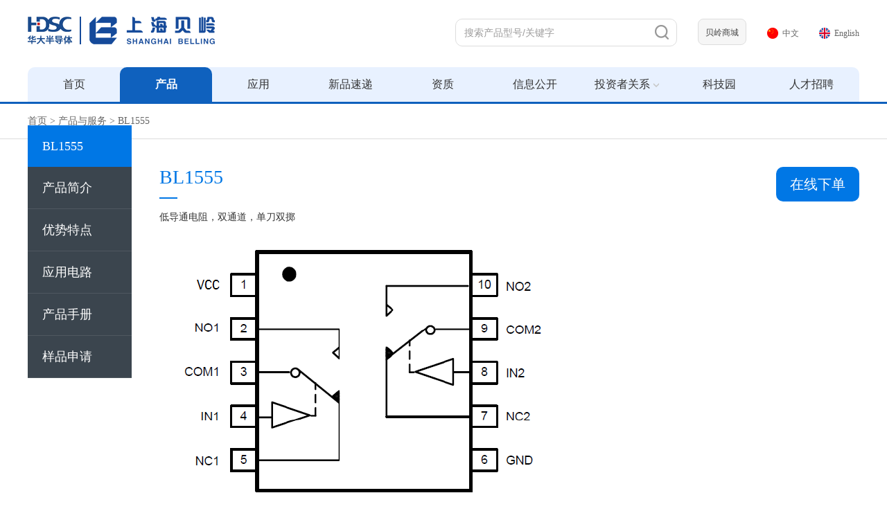

--- FILE ---
content_type: text/html; charset=utf-8
request_url: https://www.belling.com.cn/product_info.html?id=435
body_size: 36467
content:
<!DOCTYPE html>
<html lang="zh-CN">
<head>
<meta charset="utf-8" />
<meta http-equiv="X-UA-Compatible" content="IE=edge, chrome=1" />
<meta name="renderer" content="webkit" />
<title>上海贝岭股份有限公司</title>
<meta name="description" content="上海贝岭股份有限公司" />
<meta name="keywords" content="" />
<link rel="stylesheet" href="/static/css/slick.css?v=17" />
<link rel="stylesheet" href="/static/css/swiper.min.css?v=17" />
<link rel="stylesheet" href="/static/css/style.css?v=17" />
<script src="/static/js/jquery-3.6.0.min.js?v=17"></script>
<script src="/static/js/lib.js?v=17"></script>
<script src="/static/js/slick.min.js?v=17"></script>
 <script src="/static/js/swiper.min.js?v=17"></script>
<!--[if IE]>
    <link rel="stylesheet" href="/static/css/all-ie-only.css" />
<![endif]-->

<script type="text/javascript" src="/static/js/sweetalert.min.js?v=1"></script>
<link rel="stylesheet" href="/static/css/sweetalert.css">

<script type="text/javascript">
    function cAlert(str) {
        swal({
            title : "提示", 
            text : str,
            confirmButtonColor : "#0077e5",
            animation: false,
            allowOutsideClick :false
           
        }); 
    }
</script>
<style type="text/css">
    .list-info-main{ position:relative; }
    .david_but{ position:absolute; top: 0; right: 0px; width: auto; height: 50px;line-height: 50px;background: #0077e5;padding: 0 20px;font-size: 20px;border-radius: 10px;
   }
   .david_but:hover{ background:#0085ff; }
   .david_but a{width: 100%; height: 100%; display: block; color: #fff}
</style>
</head>

<body>
	<style type="text/css">
    .david_mall{ float:right; margin:27px 30px 0 0;}
    .david_mall a{ background:#f6f6f6; display: block; padding:0px 10px; height: 38px; line-height: 38px; border:1px solid #ddd; border-radius: 8px;}
     .david_mall a:hover{border:1px solid #0f61be;background:#fff; color: #0f61be;}
     .h-so{ margin-right:30px; }
</style>
<div class="header">
        <div class="wp">
            <div class="wp_one">
                <div class="logo"><a href="/"><img src="/static/images/logo_new.png" alt=""></a></div>
                 <div class="country-con">
                    <a href="/" class="ch"><img src="/static/images/en1.png" />中文</a>
                    <a href="/en.html" class="en"><img src="/static/images/en2.png" />English</a>
                 </div>
                 <div class="david_mall"><a href="https://mall.belling.com.cn">贝岭商城</a></div>
                 <div class="h-so">
                        <input  id="top_key" type="text" placeholder="搜索产品型号/关键字" class="inp">
                        <input type="button"  onclick="topsearch()" value="" class="sub">
                        <script type="text/javascript">
                          var search_key= 0;
                         $(document).ready(function(){
                            $("#top_key").focus(function(){
                                search_key= 1;
                            });
                            $("#top_key").blur(function(){
                                search_key= 0;
                            });
                        });
                          $("body").keyup(function(event) {
                             if (event.keyCode == 13){
                              if (search_key==1) {
                               topsearch();
                              }
                             }
                          });

                              function topsearch(){
                                            location.href= '/search.html?key='+$('#top_key').val();
                                        }
                        </script>
                </div> 
            </div>
           
            <div class="nav"> 
                <ul class="fix"  style="margin:0">
                    <li ><a href="/" class="v1">首页</a></li>
                    <li class="on"><a href="/product.html" class="v1">产品</a></li>
              <!--       <li class="on">
                        <a href="javascript:;" class="v1">产品</a>
                        <div class="dl-box">
                            <div class="wp">
                                <div class="con">
                                    <div class="con_left">
                                    <h3>产品</h3>
                                    <dl>
                                      <dd class="hover"  onclick="showNav(1251)"><a href="javascript:;" class="v2">汽车电子</a></dd><dd   onclick="showNav(1200)"><a href="javascript:;" class="v2">智能计量及系统集成产品</a></dd><dd   onclick="showNav(1024)"><a href="javascript:;" class="v2">电源管理</a></dd><dd   onclick="showNav(1032)"><a href="javascript:;" class="v2">功率器件系列</a></dd><dd   onclick="showNav(1027)"><a href="javascript:;" class="v2">驱动系列</a></dd><dd   onclick="showNav(1031)"><a href="javascript:;" class="v2">存储器芯片</a></dd><dd   onclick="showNav(1028)"><a href="javascript:;" class="v2">标准信号产品</a></dd><dd   onclick="showNav(1237)"><a href="javascript:;" class="v2">数据转换器产品</a></dd>                                    </dl>
                                    </div>

                                    <div class="con_right">

                                        <div class="ol-box" id="d_nav_1251" style="display:block" ><h4>汽车电子</h4><ol><li><a href="/product_list.html?type=1401">AC-DC</a></li><li><a href="/product_list.html?type=1402">DC-DC</a></li><li><a href="/product_list.html?type=1404">车规级LED驱动 (LED Driver)</a></li><li><a href="/product_list.html?type=1405">车规级比较器 (Comparator)</a></li><li><a href="/product_list.html?type=1407">车规级存储器类（EEPROM）</a></li><li><a href="/product_list.html?type=1409">电能计量 (Energy metering)</a></li><li><a href="/product_list.html?type=1410">车规级电压基准 (Shunt Regulator)</a></li><li><a href="/product_list.html?type=1412">车规级金属-氧化物半导体场效应晶体管 (MOSFET)</a></li><li><a href="/product_list.html?type=1413">车规级绝缘栅双极晶体管（IGBTs）</a></li><li><a href="/product_list.html?type=1414">实时时钟(Real Time Clock)</a></li><li><a href="/product_list.html?type=1415">车规级线性稳压器 (LDO)</a></li><li><a href="/product_list.html?type=1416">车规级运算放大器 (Op-Amp)</a></li></ol></div><div class="ol-box" id="d_nav_1200" style="display:none" ><h4>智能计量及系统集成产品</h4><ol><li><a href="/product_list.html?type=307">物联网电能计量芯片（Measurement IC Of IOT）</a></li><li><a href="/product_list.html?type=303">液晶显示驱动(LCD Display Driver)</a></li><li><a href="/product_list.html?type=1102">数字隔离器</a></li><li><a href="/product_list.html?type=1104">隔离接口-隔离485收发器</a></li><li><a href="/product_list.html?type=1201">光通讯专用控制器SOC</a></li><li><a href="/product_list.html?type=302">电能表专用系统级芯片(Power Sensor SoC)</a></li><li><a href="/product_list.html?type=308">漏电保护芯片</a></li></ol></div><div class="ol-box" id="d_nav_1024" style="display:none" ><h4>电源管理</h4><ol><li><a>线性稳压器（南京微盟）</a><div class="fouji"><div class="fouji_li"><a  href="http://www.microne.com.cn/ldo%e7%ba%bf%e6%80%a7%e7%a8%b3%e5%8e%8b%e5%99%a8" target="_blank">LDO线性稳压器</a></div><div class="fouji_li"><a  href="http://www.microne.com.cn/ddr%e5%ad%98%e5%82%a8%e5%99%a8%e7%94%b5%e6%ba%90ic" target="_blank">DDR存储器电源IC</a></div></div></li><li><a>DC-DC（南京微盟）</a><div class="fouji"><div class="fouji_li"><a  href="http://www.microne.com.cn/%e9%99%8d%e5%8e%8bdc-dc%e8%bd%ac%e6%8d%a2%e5%99%a8" target="_blank">降压DC/DC转换器</a></div><div class="fouji_li"><a  href="http://www.microne.com.cn/%e5%8d%87%e5%8e%8bdc-dc%e8%bd%ac%e6%8d%a2%e5%99%a8%e5%92%8c%e6%8e%a7%e5%88%b6%e5%99%a8" target="_blank">升压DC/DC控制器和转换器</a></div></div></li><li><a>锂电池管理（南京微盟）</a><div class="fouji"><div class="fouji_li"><a  href="http://www.microne.com.cn/%e9%94%82%e7%94%b5%e6%b1%a0%e5%85%85%e7%94%b5%e8%8a%af%e7%89%87" target="_blank">锂电池充电芯片</a></div><div class="fouji_li"><a  href="http://www.microne.com.cn/%e9%94%82%e7%94%b5%e6%b1%a0%e4%bf%9d%e6%8a%a4%e8%8a%af%e7%89%87" target="_blank">锂电池保护芯片</a></div></div></li><li><a target="_blank" href="http://www.microne.com.cn/%e7%94%b5%e5%8e%8b%e6%a3%80%e6%b5%8b%e5%99%a8-%e5%a4%8d%e4%bd%8dic">电压检测（南京微盟）</a></li><li><a>AC-DC（南京微盟）</a><div class="fouji"><div class="fouji_li"><a  href="http://www.microne.com.cn/%e9%9d%9e%e9%9a%94%e7%a6%bb%e5%9e%8b%e9%99%8d%e5%8e%8b%e8%8a%af%e7%89%87me86%e7%b3%bb%e5%88%97" target="_blank">非隔离型降压芯片ME86系列</a></div><div class="fouji_li"><a  href="http://www.microne.com.cn/%e5%8d%8a%e6%a1%a5%e9%a9%b1%e5%8a%a8%e8%8a%af%e7%89%87" target="_blank">半桥驱动芯片</a></div><div class="fouji_li"><a  href="http://www.microne.com.cn/%e5%8e%9f%e8%be%b9acdc%e8%bd%ac%e6%8d%a2%e5%99%a8" target="_blank">原边ACDC转换器</a></div><div class="fouji_li"><a  href="http://www.microne.com.cn/%e6%ac%a1%e8%be%b9acdc%e8%bd%ac%e6%8d%a2%e5%99%a8" target="_blank">次边ACDC转换器</a></div></div></li><li><a>LED驱动（南京微盟）</a><div class="fouji"><div class="fouji_li"><a  href="http://www.microne.com.cn/led%e8%83%8c%e5%85%89%e3%80%81%e7%85%a7%e6%98%8e%e9%a9%b1%e5%8a%a8%e7%94%b5%e8%b7%af%e3%80%81%e6%98%be%e7%a4%ba%e9%a9%b1%e5%8a%a8" target="_blank">LED背光、照明驱动电路、显示驱动</a></div></div></li><li><a>数模混合（南京微盟）</a><div class="fouji"><div class="fouji_li"><a  href="http://www.microne.com.cn/adc%e7%b3%bb%e5%88%97" target="_blank">ADC系列</a></div><div class="fouji_li"><a  href="http://www.microne.com.cn/mcu%e7%b3%bb%e5%88%97" target="_blank">MCU系列</a></div><div class="fouji_li"><a  href="http://www.microne.com.cn/usb-type-c-controlor%e7%b3%bb%e5%88%97" target="_blank">USB TypeC系列</a></div></div></li><li><a href="/product_list.html?type=101">降压型DC/DC转换器(DC/DC Step-down Converter)</a></li><li><a href="/product_list.html?type=102">升压型DC/DC转换器(DC/DC Step-up Converter)</a></li><li><a href="/product_list.html?type=103">CMOS型低压差线性稳压器(CMOS Type LDO Linear Regulator)</a></li><li><a href="/product_list.html?type=105">双极型低压差线性稳压器(Bipolar Type LDO Linear Regulator)</a></li><li><a href="/product_list.html?type=106">锂电池充电芯片(Li-ion Battery Charger)</a></li><li><a href="/product_list.html?type=107">精密限流负载开关(Load Switch)</a></li><li><a href="/product_list.html?type=108">三端稳压器(Three-terminal Positive Regulator)</a></li><li><a href="/product_list.html?type=109">电压基准(Shunt Regulator)</a></li><li><a href="/product_list.html?type=110">电压检测器/复位IC(Voltage Detector/Reset IC)</a></li><li><a href="/product_list.html?type=112">栅极驱动芯片</a></li><li><a href="/product_list.html?type=201">AC/DC转换器电路PSR系列</a></li><li><a href="/product_list.html?type=202">AC/DC转换器电路SSR系列</a></li></ol></div><div class="ol-box" id="d_nav_1032" style="display:none" ><h4>功率器件系列</h4><ol><li><a href="/product_list.html?type=901">沟槽栅金属氧化物半导体场效应管(Trench MOSFETs)</a></li><li><a href="/product_list.html?type=902">平面栅金属氧化物半导体场效应管(Planar MOSFETs)</a></li><li><a href="/product_list.html?type=903">超结金属氧化物半导体场效应管(SJ MOSFETs)</a></li><li><a href="/product_list.html?type=904">屏蔽栅金属氧化物半导体场效应管(SGT MOSFETs)</a></li><li><a href="/product_list.html?type=905">绝缘栅双极晶体管单管（IGBTs discrete）</a></li><li><a href="/product_list.html?type=906">碳化硅金属氧化物半导体场效应管（SIC MOSFETs）</a></li><li><a href="/product_list.html?type=9052">绝缘栅双极晶体管模块（IGBTs module）</a></li></ol></div><div class="ol-box" id="d_nav_1027" style="display:none" ><h4>驱动系列</h4><ol><li><a href="/product_list.html?type=401">马达驱动(DC Motor Driver)</a></li><li><a href="/product_list.html?type=412">半桥驱动</a></li><li><a href="/product_list.html?type=411">栅极驱动</a></li><li><a href="/product_list.html?type=305">磁保持继电器驱动(Relay Driver)</a></li><li><a href="/product_list.html?type=402">达林顿(Darlington Transistor Arrays )</a></li><li><a href="/product_list.html?type=414">LED显示驱动</a></li></ol></div><div class="ol-box" id="d_nav_1031" style="display:none" ><h4>存储器芯片</h4><ol><li><a href="/product_list.html?type=801">存储器类(EEPROM)</a></li><li><a href="/product_list.html?type=802">IIC接口EEPROM</a></li><li><a href="/product_list.html?type=803">SPI接口EEPROM</a></li><li><a href="/product_list.html?type=804">Microwire 接口 EEPORM</a></li><li><a href="/product_list.html?type=805">SPD EEPROM</a></li><li><a href="/product_list.html?type=806">SPI接口Nor Flash</a></li></ol></div><div class="ol-box" id="d_nav_1028" style="display:none" ><h4>标准信号产品</h4><ol><li><a href="/product_list.html?type=503">模拟开关(Analog Switch)</a></li><li><a href="/product_list.html?type=306">接口电路(Interface Circuit)</a></li><li><a href="/product_list.html?type=1001">烟雾检测电路(Smoke Detector)</a></li><li><a href="/product_list.html?type=704">实时时钟(Real Time Clock)</a></li><li><a href="/product_list.html?type=505">音频功放电路（Audio Amplifier）</a></li><li><a href="/product_list.html?type=1104">隔离接口-隔离485收发器</a></li><li><a href="/product_list.html?type=1105">电平转换器（Level Shifters）</a></li><li><a>运算放大器</a><div class="fouji"><div class="fouji_li"><a  href="https://www.belling.com.cn/product_list.html?type=1301" target="_blank">低压低功耗运算放大器</a></div><div class="fouji_li"><a  href="https://www.belling.com.cn/product_list.html?type=1304" target="_blank">低噪声运算放大器</a></div><div class="fouji_li"><a  href="https://www.belling.com.cn/product_list.html?type=1305" target="_blank">高精度运算放大器</a></div><div class="fouji_li"><a  href="https://www.belling.com.cn/product_list.html?type=1306" target="_blank">低压纳安级运算放大器</a></div><div class="fouji_li"><a  href="https://www.belling.com.cn/product_list.html?type=1302" target="_blank">中压通用运算放大器</a></div><div class="fouji_li"><a  href="https://www.belling.com.cn/product_list.html?type=1303" target="_blank">高压通用运算放大器</a></div></div></li></ol></div><div class="ol-box" id="d_nav_1237" style="display:none" ><h4>数据转换器产品</h4><ol><li><a href="/product_list.html?type=601">高速ADC产品</a></li><li><a href="/product_list.html?type=602">高精度ADC产品</a></li><li><a href="/product_list.html?type=603">DAC产品</a></li><li><a href="/product_list.html?type=604">电压基准源产品</a></li></ol></div> 
                                    </div>
                                    <script type="text/javascript">
                                        function showNav(id){
                                            $('.ol-box').css('display','none');
                                            $('#d_nav_'+id).css('display','block');
                                            $('.schemes').css('display','block');
                                        }

                                        function topsearch(){
                                            location.href= '/search.html?key='+$('#top_key').val();
                                        }


                                    </script>            
                                </div>
                            </div>
                        </div>
                    </li> -->
                     <li ><a href="/solution.html" class="v1">应用</a></li>

                    <li ><a href="/newproduct.html" class="v1">新品速递</a></li>
                    <li ><a href="/support.html" class="v1">资质</a></li>
                    <li ><a href="/about.html" class="v1">信息公开</a></li>
                    <li class="aboutbeiling ">
                        <a  class="v1">投资者关系<em></em></a>
                       <dl class="bexia" style="width:210px">
                          <dd><a href="/investing.html">公司治理</a></dd>
                          <dd><a href="/stock.html">股价查询</a></dd>
                          <dd><a target="_blank" href="http://sns.sseinfo.com/company.do?uid=171">e互动</a></dd>
                          <dd><a href="/responsibility.html">可持续发展</a></dd>
                          <dd><a target="_blank" href="http://www.sse.com.cn/assortment/stock/list/info/announcement/index.shtml?productId=600171">公司公告</a></dd>
                          <dd><a href="/iservice.html">投资者服务</a></dd> 
                          <dd><a href="/iprotect.html">投资者保护</a></dd> 
                         
                        </dl>
                    </li>
                    <li ><a href="/park.html" class="v1">科技园</a></li>
                    <li ><a href="/recruitment.html" class="v1">人才招聘</a></li>
                </ul>
            </div>
        </div>
    </div>
 
    
    <div class="main">
        <div class="g-txtg1">
            <div class="wp">
                <div class="cur">
                    <a href="/" class="a-index">首页</a> >
                    <a href="/product.html">产品与服务</a> >
                    <span>BL1555</span>
                </div>
            </div>
        </div>
        <div class="list-info">
            <div class="wp">
                <ul class="ul-menu" id="loutinav">

                    <li class="on"><a href="javascript:;">BL1555</a></li>

                    <li><a href="javascript:;">产品简介</a></li>
                    <li><a href="javascript:;">优势特点</a></li>
                    <li><a href="javascript:;">应用电路</a></li>
                    <li><a href="javascript:;">产品手册</a></li>
                    <li><a href="javascript:;">样品申请</a></li>

                </ul>



          <!--       希望改成1． 产品简介
2． 优势特点
3． 产品手册
4． 样品申请  王总，刚才我们领导说在  2 优势特点  和 3 产品手册  之间加一个"应用电路"，格式也是短文本，类似于优势特点的
 -->
                <div class="list-info-main">

                                        <div class="david_but"><a href="https://mall.belling.com.cn/index/index/product_info.html?id=435">在线下单</a></div>
                    
                    <div class="a1-list-info louti">
                        <div class="g-list-z">
                            BL1555                        </div>
                        <div class="a1-txt">
                            <em></em>
                            <p>低导通电阻，双通道，单刀双掷</p>
                        </div>
                        <div class="pic" style="padding-top: 10px;">
                            <img src="https://www.belling.com.cn/static/20211108/1636343816323.png" style="max-height: 500px;" alt="" />
                        </div>
                    </div>
                    <div class="a4-list-main louti">
                          <div class="g-list-z">
                            产品简介
                        </div>
                        <p>
                           The BL1555 is a Dual Wide-Bandwidth, fast single-pole double-throw (SPDT) CMOS switch featuring an On-Resistance of 0.3 ohm at VDD=5V and wide power supply range from 1.65V to 5.5V. It can be used as an analog switch or as a low-delay bus switch.Break-before-make function for both parts eliminates signal disruption during switching from preventing both switches being enabled simultaneously.                                                                                                                                                                                                            </p>

                    </div>

                    <div class="a3-list-main louti">
                        <div class="g-list-z">
                            优势特点
                        </div>
                        <ul class="ul-advantage">
                                                        <li>Wide Power Supply Range:1.65V to 5.5V</li>
                                                         <li>Low On-Resistance: </li>
                                                         <li>   RON(NC) = 0.3&Omega;(VCC=5V)</li>
                                                         <li>   RON(NO) = 0.3&Omega;(VCC=5V)</li>
                                                         <li>Low On-Resistance Flatness:</li>
                                                         <li>   RFLAT(NC) = 0.08&Omega;(VCC=5V)</li>
                                                         <li>   RFLAT(NO) = 0.08&Omega;(VCC=5V)</li>
                                                         <li>-3dB Bandwidth: 33MHz</li>
                                                         <li>Rail-to-Rail Signal Range</li>
                                                         <li>High Off-Isolation: -66dB (f=100 kHz)</li>
                                                         <li>Crosstalk Rejection: -74dB</li>
                                                         <li>Low Total Harmonic Distortion: 0.035%                                                                                                                                                                                    </li>
                                                     </ul>
                    </div>

                    <div class="a3-list-main louti">
                        <div class="g-list-z">
                            应用电路
                        </div>
                         <p>
                                                                                       </p>
                    </div>


                    <div class="a2-list-main louti">
                         <div class="g-list-z">
                            产品手册
                        </div>
                        <ul class="ul-pdf">
                             <li  style="margin-top:5px;">
                                <a href="https://www.belling.com.cn/media/file_object/bel_product/BL1555/datasheet/BL1555_V1.1_en.pdf" target="_blank">
                                    <p>BL1555_V1.1_en.pdf</p>
                                    <p class="p2">产品技术资料帮助</p>
                                    <p>查看全部></p>
                                </a>
                            </li>                        </ul>
                    </div>


                    <div class="a4-list-main louti">
                      
                        <a href="javascript:;" class="js-pop-show ani louti">样品申请</a>
                    </div>
                </div>
            </div>
        </div>
        <div class="pop js-pop" style="display:none ;">
            <div class="pop-main">
                <div class="pop-tit">
                    样品申请
                    <a href="javascript:;" class="js-pop-hide"><img src="/static/images/close.png" alt="" /></a>
                </div>
             
                    <ul class="ul-txt">
                        <li>
                            <div class="con">
                                <span>姓名：</span>
                                <div class="inp"><input type="text"  id="nickname" maxlength="20" placeholder="请输入您的姓名" /></div>
                            </div>
                        </li>
                        <li>
                            <div class="con">
                                <span>电子邮箱：</span>
                                <div class="inp"><input id="email" maxlength="50" type="text" placeholder="请输入您的电子邮箱" /></div>
                            </div>
                        </li>
                        <li>
                            <div class="con">
                                <span>联系电话：</span>
                                <div class="inp"><input id="tel" maxlength="20"  type="text" placeholder="请输入您的联系电话" /></div>
                            </div>
                        </li>
                        <li>
                            <div class="con">
                                <span>所在公司：</span>
                                <div class="inp"><input id="company" maxlength="50"   type="text" placeholder="请输入您的所在公司" /></div>
                            </div>
                        </li>
                      <li class="li-none">
                            <div class="con">
                                <span>申请产品：</span>
                                <div class="inp"><input id="product_code" type="text" value="BL1555" readonly="readonly" /></div>
                            </div>
                        </li>
                        <li class="li-pic">
                            <div class="con">
                                <span>验证码：</span>
                                <div class="inp"><input type="text" placeholder="请输入验证码" maxlength="4" name="vcode" id="vcode" type="text" /></div>
                                <div class="pic">
                                    <img style="height: 48px;" onclick="this.src='/index/index/verify'" src="/index/index/verify" alt="" />
                                </div>
                            </div>
                        </li>  
                    </ul>
                    <div class="area">
                        <div class="txt">
                            申请内容：
                        </div>
                        <div class="area-main">
                            <textarea id="remarks"  placeholder="输入您的申请内容"></textarea>
                        </div>
                    </div>
                    <input onclick="submitData()" type="button" class="sub" value="提交申请" />
             
                
            </div>
        </div>
    </div>
     <script type="text/javascript">
        $(window).on('scroll', function() {
            var $scroll = $(this).scrollTop();

            //4.拖动滚轮，对应的楼梯样式进行匹配
            $('.louti').each(function() {
                var $loutitop = $('.louti').eq($(this).index()).offset().top + 400;
                //console.log($loutitop);
                if ($loutitop > $scroll) { //楼层的top大于滚动条的距离
                    $('#loutinav li').removeClass('on');
                    $('#loutinav li').eq($(this).index()).addClass('on');
                    $('body').addClass('on');
                    return false; //中断循环
                }
            });
        });
        //2.获取每个楼梯的offset().top,点击楼梯让对应的内容模块移动到对应的位置  offset().left

        var $loutili = $('#loutinav li');
        $loutili.on('click', function() {
            $(this).addClass('on').siblings('li').removeClass('on');
            var $loutitop = $('.louti').eq($(this).index()).offset().top;
            //获取每个楼梯的offsetTop值
            $('html,body').animate({ //$('html,body')兼容问题body属于chrome
                scrollTop: $loutitop
            })
        });
        $(function() {
            $(".ul-menu li").click(function() {
                $(this).addClass('on').siblings('li').removeClass('on');
            });
            $(".js-pop-show").click(function() {
                $(".js-pop").fadeIn(200);
            });
            $(".js-pop-hide").click(function() {
                $(".js-pop").fadeOut(200);
            });
        })


 //提交表单  
var flags = true;
function submitData(){
    if(flags){

      var product_code= 'BL1555';
      var nickname =$('#nickname').val();
      var email =$('#email').val();
      var tel =$('#tel').val();
      var company =$('#company').val();
      var remarks =$('#remarks').val();
      var vcode = $('#vcode').val();

      if (nickname=='') {
        cAlert('请输入您的姓名');
        return false;
      }
      if (email=='') {
        cAlert('请输入您的电子邮箱');
        return false;
      }
      if (tel=='') {
        cAlert('请输入您的联系电话');
        return false;
      }
      if (company=='') {
        cAlert('请输入您的所在公司');
        return false;
      }
      if (vcode=='') {
        cAlert('请输入验证码');
        return false;
      }  

      flags = false;
      $.ajax({
        url : "/index/product/apply",
        type : "post",
        data : {
            'product_code':product_code,
            'nickname':nickname,
            'email':email,
            'tel':tel,
            'company':company,
            'remarks':remarks,
            'vcode':vcode
        },
        dataType : 'json',
        error : function() {
          flags = true;
          cAlert('样品申请已提交。');
          return;
        },
        success : function(data) {
          flags = true;
          if(data.code == 0) {
            cAlert('样品申请已提交。');
            $('#nickname').val('');
            $('#email').val('');
            $('#tel').val('');
            $('#company').val('');
            $('#remarks').val('');
            $(".js-pop").fadeOut(200);
          }else {
            cAlert('样品申请已提交。');
            return;
          }
        }
      });
    }
  };
</script>

<script type="text/javascript">
function AjaxPage(page) {
  location.href='?page='+page;
}
</script>


<div style="display: none;">

<script type="text/javascript" src="https://s4.cnzz.com/z_stat.php?id=1279127528&web_id=1279127528"></script>

</div>




 
 <div class="footer">
        <div class="wp">
            <div class="fd-t">
                <div class="fd-dl">
                    <dl style="width:200px">
                        <dt>快速链接</dt>
                        <dd><a href="/solution.html">应用</a></dd>
                        <dd><a href="/product.html">产品</a></dd>
                        <dd><a href="/support.html">资质</a></dd>
                        <dd><a href="/dealer.html">授权经销商</a></dd>
                        
                    </dl>

                <!--     <dl style="width:183px">
                        <dt>产品与服务</dt>
                        <dd><a href="/product.html?cid=1200">物联网终端计量&周边</a></dd>
                        <dd><a href="/product.html?cid=1024">电源管理</a></dd>
                        <dd><a href="/product.html?cid=1032">功率器件</a></dd>
                        <dd><a href="/product.html?cid=1026">电能计量芯片&周边</a></dd>
                        <dd><a href="/product.html?cid=1027">电机驱动</a></dd>
                        <dd><a href="/product.html?cid=1031">存储器芯片</a></dd>
                        <dd><a href="/product.html">更多</a></dd>
                    </dl>
                    <dl style="width:168px">
                        <dt>资质</dt>
 

                        <dd><a href="/support.html">管理体系认证</a></dd>
                        <dd><a href="/scertification.html">可靠性实验室认证</a></dd>
                          <dd><a href="/dealer.html">授权经销商</a></dd>
                        <dd><a href="/sother.html">其他</a></dd>

                       

                        <dd><a href="/sproduct.html">产品方案</a></dd>
                        <dd><a href="/quality.html">质量承诺</a></dd>
                        <dd><a href="/intellectual.html">知识产权</a></dd>
                        <dd><a href="/chip.html">芯片设计</a></dd>
                        <dd><a href="/dealer.html">授权经销商</a></dd>
                    </dl> -->
                    <dl style="width:200px">
                        <dt>关于贝岭</dt>
                        <dd><a href="/about.html">公司介绍</a></dd>
                        <dd><a href="/news.html">新闻</a></dd>
                        <dd><a href="/contact.html">联系方式</a></dd>
                        <dd><a href="/tech_innov.html">科技平台</a></dd>
                        <dd><a href="/honor.html">荣誉资质</a></dd>
                    </dl>
                    <dl style="width:200px">
                        <dt>投资者关系</dt>
                        <dd><a href="/investing.html">公司治理</a></dd>
                        <dd><a href="/stock.html">股价查询</a></dd>
                        <dd><a href="/einfo.html">e互动</a></dd>
                        <dd><a href="/responsibility.html">社会责任报告、ESG报告</a></dd>
                        <dd><a href="http://www.sse.com.cn/assortment/stock/list/info/announcement/index.shtml?productId=600171">公司公告</a></dd>
                        <dd><a href="/iservice.html">投资者服务</a></dd>
                        <dd><a href="/iprotect.html">投资者保护</a></dd>
                    </dl>
                    <dl style="width:200px">
                        <dt>科技园</dt>
                        <dd><a href="/park.html">关于园区</a></dd>
                        <dd><a href="/park.html?id=1017">园区服务</a></dd>
                        <dd><a href="/park.html?id=1020">园区活动</a></dd>
                        <dd><a href="/park.html?id=1018">园区设施</a></dd>
                        <dd><a href="/park.html?id=1019">入驻企业</a></dd>
                    </dl>
                    <dl style="width:200px">
                        <dt>人才招聘</dt>
                        <dd><a href="/recruitment.html">招聘信息</a></dd>
                    </dl>
                </div>
                <div class="qr-box">
                    <h4>联系我们</h4>
                    <div class="con">
                        <div class="qr">
                            <div class="pic"><img src="/static/images/qr1.png" alt=""></div>
                            <p>微信关注上海贝岭</p>
                        </div>
                        <!-- <div class="qr">
                            <div class="pic"><img src="/static/images/qr2.png" alt=""></div>
                            <p>关注华大半导体</p>
                        </div> -->
                    </div>
                    <div class="c"></div>
           <!--         <div class="a-link">
                         <a href="https://mail.belling.com.cn/owa" class="a1">员工信箱</a> 
                       
                    </div>-->
                </div>
            </div>
           
        </div>
    </div>
    <div class="footer_di">
        <div class="wp">
             <div class="fd-b">
                <div class="copyright">上海贝岭股份有限公司 版权所有 <a href="https://beian.miit.gov.cn/" target="_blank"  style="color:white;">沪ICP备11005153号</a></div>
                <div class="wb"><a style="color: white" href="http://www.beian.gov.cn/portal/registerSystemInfo?recordcode=31010402003903" target="_blank"><em style="background-image: url(/static/images/i-jh.png)"></em>沪公网安备 31010402003903号</a></div>
            </div>
        </div>
    </div>
    
 
</body>
</html>

--- FILE ---
content_type: text/css
request_url: https://www.belling.com.cn/static/css/style.css?v=17
body_size: 63354
content:
blockquote,body,dd,div,dl,dt,fieldset,form,h1,h2,h3,h4,h5,h6,input,li,ol,p,pre,td,textarea,th,ul{margin:0;padding:0}
table{border-collapse:collapse;border-spacing:0}
abbr,acronym,fieldset,img{border:0}
ol,ul{list-style:none}
caption,th{text-align:left}
q:after,q:before{content:''}
.clear{clear:both;display:block;overflow:hidden;visibility:hidden;width:0;height:0}
.col-c,.col-l,.col_c,.col_l,.l{float:left}
.col-r,.col_r,.r,.ul-txt li span,.ul_txt li span,dt span{float:right}
.c{clear:both}
.n,em{font-weight:400;font-style:normal}
.b{font-weight:700}
.i{font-style:italic}
.fa{font-family:Arial}
.fg{font-family:Georgia}
.ft{font-family:Tahoma}
.fl{font-family:Lucida Console}
.fs{font-family:'宋体'} 
.fw{font-family:'微软雅黑'}
.tc{text-align:center}
.tr{text-align:right}
.tl{text-align:left}
.tdu{text-decoration:underline}
.tdn,.tdn:hover,a.tdl:hover{text-decoration:none}
.fc0{color:#000}
.fc3{color:#333}
.fc6{color:#666}
.fc9{color:#999}
.fcr{color:red}
.fcw{color:#fff}
.fcb{color:#00f}
.fcg{color:green}
.f0{font-size:0}
.f10{font-size:10px}
.f12{font-size:12px}
.f13{font-size:13px}
.f14{font-size:14px}
.f16{font-size:16px}
.f20{font-size:20px}
.f24{font-size:24px}
.vm{vertical-align:middle}
.vtb{vertical-align:text-bottom}
.vt{vertical-align:top}
.vn{vertical-align:-2px}
.vimg{margin-bottom:-3px}
.m0{margin:0}
.ml0{margin-left:0}
.ml5{margin-left:5px}
.ml10{margin-left:10px}
.ml20{margin-left:20px}
.mr0{margin-right:0}
.mr5{margin-right:5px}
.mr10{margin-right:10px}
.mr20{margin-right:20px}
.mt5{margin-top:5px}
.mt10{margin-top:10px}
.mt20{margin-top:20px}
.mb5{margin-bottom:5px}
.mb10{margin-bottom:10px}
.mb20{margin-bottom:20px}
.ml-1{margin-left:-1px}
.mt-1{margin-top:-1px}
.p1{padding:1px}
.pl5{padding-left:5px}
.p5{padding:5px}
.pt5{padding-top:5px}
.pr5{padding-right:5px}
.pb5{padding-bottom:5px}
.p10{padding:10px}
.pl10{padding-left:10px}
.pt10{padding-top:10px}
.pr10{padding-right:10px}
.pb10{padding-bottom:10px}
.p20{padding:20px}
.pl20{padding-left:20px}
.pt20{padding-top:20px}
.pr20{padding-right:20px}
.pb20{padding-bottom:20px}
.pr,.rel{position:relative}
.abs,.pa{position:absolute}
.dn{display:none}
.db{display:block}
.dib{-moz-inline-stack:inline-block;display:inline-block}
.di{display:inline}
.ovh{overflow:hidden}
.ovs{overflow:scroll}
.vh{visibility:hidden}
.vv{visibility:visible}
.lh14{line-height:14px}
.lh16{line-height:16px}
.lh18{line-height:18px}
.lh20{line-height:20px}
.lh22{line-height:22px}
.lh24{line-height:24px}
.fix{*zoom:1}
.fix:after,.fix:before{display:block;content:"clear";height:0;clear:both;overflow:hidden;visibility:hidden}
.z{_zoom:1}
.h1{height:1px}
.h5{height:5px}
.h,.h10{height:10px}
.h15{height:15px}
.h20{height:20px}
.h,.h1,.h10,.h15,.h20,.h5{font-size:0;line-height:0;overflow:hidden;clear:both}
body{font:12px/1.5 "微软雅黑","Microsoft Yahei";color:#444;min-width:1200px;background-color:#fff}
a{text-decoration:none;color:#444}
*{-webkit-box-sizing:border-box;-moz-box-sizing:border-box;-o-box-sizing:border-box;box-sizing:border-box;outline:0;-webkit-backface-visibility:hidden;-moz-backface-visibility:hidden;-ms-backface-visibility:hidden;backface-visibility:hidden}
img{max-width:100%;transition:.3s;-ms-transition:.3s;-moz-transition:.3s;-webkit-transition:.3s;-o-transition:.3s}
input,select,textarea{font-size:12px;color:#444;font-family:"Arial","微软雅黑","Microsoft Yahei";outline:0;-webkit-box-sizing:border-box;-moz-box-sizing:border-box;-o-box-sizing:border-box;box-sizing:border-box}
input[type=button],input[type=reset],input[type=submit],select{-webkit-appearance:none;-moz-appearance:none;appearance:none}
input[type=button],input[type=reset],input[type=submit]{cursor:pointer}
::-webkit-input-placeholder{color:#9c9b9b}
::-moz-placeholder{color:#9c9b9b}
::-ms-input-placeholder{color:#9c9b9b}
input::-webkit-inner-spin-button,input::-webkit-outer-spin-button{-webkit-appearance:none}
.ani{transition:.3s;-ms-transition:.3s;-moz-transition:.3s;-webkit-transition:.3s;-o-transition:.3s}
.wp{width:1200px;margin:0 auto}
.h50{height:50px;clear:both;overflow:hidden}
.h100{height:100px;clear:both;overflow:hidden}
.header{background-color:#fff;height:147px;position:relative;z-index:30; border-bottom: 3px solid #0f60bd;    box-sizing: content-box;}
.logo{float:left;height:90px;line-height:89px}
.logo img{display:inline-block;*display:inline;*zoom:1;vertical-align:middle;max-height:95%}


.wp_one{ overflow:hidden; height: 97px; }

.nav{ background: #e8f1ff; border-radius: 10px 10px 0 0; }
.nav ul>li{float:left; height:50px; width: 133px; line-height: 50px;  }
.nav ul>li:after{content:'';display:block;clear:both;width:100%;height:0;visibility:hidden}
.nav ul>li.on>a,.nav ul>li:hover>a{color:#fff; background: #0f61be;font-weight: bold; cursor: pointer;border-radius: 10px 10px 0 0;}
.nav .v1{display:block;font-size:16px;color:#333333;position:relative; text-align: center;}
.nav ul>li.ok .v1{color:#fff;border-bottom:none; overflow: hidden;border-radius: 10px 10px 0 0;}
.nav ul>li.ok .v1:after{position:absolute;content:"";left:50%;margin-left:-10px;width:20px;height:10px;bottom:-26px;background:url(../images/i-sj.png) center center no-repeat;-webkit-background-size:auto 100%;background-size:auto 100%}
.nav em{display:inline-block;*display:inline;*zoom:1;vertical-align:middle;background:url(../images/i-aro1.png) center center no-repeat;width:8px;height:6px;margin-left:5px}
.nav ul>li.ok .v1 a em,.nav ul>li.on>a em,.nav ul>li:hover>a em{background-image:url(../images/i-aro1o.png)}
.dl-box{display:none;position:absolute;top:150px;left:0;right:0;}
.dl-box div.wp{background:#fff; min-width: 1200px; width:100%;}
.dl-box .con{overflow:hidden; display: flex;}

.con_left{ float:left;  background: #154a9a;flex-basis: 18.4%;}
.con_left dl{ float: right; margin-bottom: 20px; }
.con_right{ overflow:hidden;flex: 1 1; }
.dl-box h3{line-height:100px;font-weight:400;font-size:32px;color:#fff; width:266px; float: right;}
.dl-box dd.hover .ol-box{display:block}
.dl-box .v2{width:266px;padding-left:36px;font-size:16px;color:#fff;height:50px;line-height:50px;display:block;position:relative;z-index:2}
.dl-box .v2:after{ background: url(../images/jian.png) no-repeat; position: absolute;left: 0; top: 19px; content: ''; width: 24px; height: 12px; }
.dl-box dd.hover .v2:after{ background: url(../images/jian_h.png) no-repeat; }
.dl-box dd.hover .v2{right:-1px;color:#154a9a;background: #fff; border-radius: 10px 0 0 10px; overflow:hidden;font-weight: bold;}
.ol-box{font-size:14px;color:#d5e0e9;line-height:46px;z-index:1; display: none}
.ol-box h4{line-height:70px;font-weight:400;font-size:32px;color:#0f61be; background: #f6f6f6;
 border-bottom: 1px solid #e9e9e9; padding:0 30px; margin: 0}
.ol-box ol{margin-top:14px}
.ol-box ol li{ float: left;width: 370px; border-bottom: 1px solid #dddddd;  margin: 0 0 0 30px; position: relative; }
.ol-box ol li:after{ background: url(../images/bts.png) no-repeat; position: absolute;left: 0; top: 18px; content: ''; width: 10px; height: 10px; }
.ol-box li>a{display:block;font-size:14px;color:#333333;line-height:46px;-webkit-transition:.3s;-o-transition:.3s;transition:.3s;position:relative; white-space:nowrap; overflow:hidden; text-overflow: ellipsis; padding-left: 18px; cursor: pointer;}
.ol-box li>a:hover{color:#0f60bd;}

.ol-box ol li:hover{color:#0f60bd;border-bottom: 1px solid #0f60bd;}
.ol-box ol li:hover:after{ background: url(../images/bts_h.png) no-repeat;}
.ol-box ol li:hover .ol-box>a{ color: #0f60bd }
.hd-r{float:right;margin-left:10px}
.country-con{overflow:hidden;position:relative;float:right; margin-top: 40px;}

.country-con img{ width: 16px;vertical-align: top; margin-right: 6px; }
.country-con a{float:left;color:#666666;font-size:12px;line-height:16px}
.country-con a:hover{text-decoration:underline}
.country-con a+a{margin-left:29px}
.country-con a.on{text-decoration:underline}
.h-so{position:relative;height:40px;float: right; width: 320px; border: 1px solid #ddd; border-radius: 10px; overflow:hidden; margin-top: 27px; margin-right: 50px;}
.h-so input{background-color:transparent;border:none}
.h-so .inp{font-size:14px;color:#333;display:block;width:100%;height:38px;line-height:38px; margin: 0 0 0 12px; float: left; width: 270px; }
.h-so .sub{position:absolute;width:21px;height:21px;background:url(../images/search2.png) center center no-repeat;top:8px;right:10px}
.footer{background-color:#e6e6e6;}
.fd-t{padding:50px 0 33px;overflow:hidden}
.fd-dl{float:left;overflow:hidden}
.fd-dl dl{float:left}
.fd-dl dt{font-size:14px;color:#000000;line-height:1.1;margin-bottom:8px;font-weight: bold;}
.fd-dl dd a{display:block;white-space:normal;overflow:hidden;-ms-text-overflow:ellipsis;text-overflow:ellipsis;font-size:12px;color:#777;line-height:30px;-webkit-transition:.3s;-o-transition:.3s;transition:.3s}
.fd-dl dd a:hover{color:#0f61be}
.qr-box{float:right;padding-left:57px;position:relative}
.qr-box:after{position:absolute;content:"";top:0;width:1px;height:194px;background:#cccccc;-webkit-background-size:auto 100%;background-size:auto 100%;left:-7px}
.qr-box h4{font-size:14px;color:#333333;line-height:1.1;font-weight:400;margin-bottom:15px;margin-left:14px; font-weight: bold;}
.qr-box .con{overflow:hidden;font-size:12px;color:#777;line-height:1.1;margin-bottom:21px;float:right}
.qr-box .qr{float:left}
.qr-box .qr+.qr{margin-left:26px}
.qr-box .pic{background-color:#fff;width:94px;height:94px;padding:5px;margin-bottom:12px}
.qr-box img{display:block;width:100%;height:100%}
.a-link{overflow:hidden;padding-left:0}
.a-link a{float:left;font-size:12px;color:#fff;line-height:30px}
.a-link .a1{margin-left:4px; color: #333}
.a-link a:hover{text-decoration:underline}
.a-link a+a{margin-left:14px}
.fd-b{overflow:hidden;padding:16px 0 23px;position:relative;color:#fff}
.fd-b:after{position:absolute;content:"";top:0;left:0;width:100%;height:1px;background:url(../images/i-line3.png) left top repeat-x;-webkit-background-size:100% auto;background-size:100% auto}
.fd-b .copyright{float:left;font-size:12px;color:#fff;font-family:Arial}
.fd-b .wb{float:right;margin-top:-1px}
.fd-b .wb em{display:inline-block;*display:inline;*zoom:1;vertical-align:middle;margin-right:10px;width:18px;height:20px;background-position:center center;background-repeat:no-repeat;-webkit-background-size:auto 100%;background-size:auto 100%;position:relative;top:-1px}
.banner{height:670px;position:relative;z-index:2}
.banner .pic{height:670px}
.banner .pic a{display:block;-webkit-background-size:cover;background-size:cover;background-repeat:no-repeat;height:100%;background-position: center center;}
.banner .slick-dots{position:absolute;bottom:22px;left:0;width:100%;text-align:center}
.banner .slick-dots li{display:inline-block;width:50px;height:8px;padding:0;margin:0 5px;background:url(../images/i-dot1.png) center center no-repeat;-webkit-background-size:cover;background-size:cover;cursor:pointer}
.banner .slick-dots li.slick-active{background:#fff;height:12px}
.ban{height:400px;-webkit-background-size:cover;background-size:cover;background-repeat:no-repeat}
.g-tit1{text-align:center;color:#788b9d;line-height:1.1;font-size:14px}
.g-tit1 h3{font-size:36px;color:#fff;line-height:1.1;font-weight:400;margin-bottom:14px;letter-spacing:11px}
.g-tit1 span{font-family:Arial;text-transform:uppercase}
.g-more{display:block;text-align:center;line-height:47px;width:200px;height:50px;border:1px solid #6c7781;margin:0 auto;font-size:12px;color:#a3acb5;-webkit-transition:.3s;-o-transition:.3s;transition:.3s}
.g-more:hover{color:#fff;border:1px solid #fff}
.g-more em{display:inline-block;*display:inline;*zoom:1;vertical-align:middle;background:url(../images/i-aro2.png) center center no-repeat;-webkit-background-size:auto 100%;background-size:auto 100%;width:5px;height:8px;margin-left:7px;position:relative;top:-1px}
.g-txtg1{height:51px;border-bottom:1px solid #ddd;background-color:#fff;font-size:14px;color:#666;line-height:50px}
.g-txtg1 a{color:#666;display:inline-block}
.snav{float:left;width:240px}
.top-tit{background-position:center center;background-repeat:no-repeat;-webkit-background-size:cover;background-size:cover;height:100px;font-size:12px;line-height:1.1;color:#91caff;padding:21px 0 24px 31px}
.top-tit h2{font-size:30px;color:#fff;line-height:1.1;margin-bottom:10px;font-weight:400;text-shadow:1px 1px 1px rgba(0,0,0,.75)}
.top-tit span{font-family:Arial;text-transform:uppercase;text-shadow:1px 1px 1px rgba(64,96,126,.75)}
.snav .a1{background-color:#3b454e;height:61px;line-height:58px;display:block;font-size:18px;color:#fff;padding-left:30px;position:relative;-webkit-transition:.3s;-o-transition:.3s;transition:.3s}
.snav li .a1{border-bottom:1px solid #4e5860}
.snav li.last .a1{border-bottom:none}
.snav .a1 em{position:absolute;left:12px;top:50%;margin-top:-6px;width:11px;height:11px;background:url(../images/i-aro7.png) left center no-repeat}
.snav li.on .a1 em,.snav li:hover .a1 em{display:block;background:url(../images/i-aro4.png) left center no-repeat}
.snav li.on .a1,.snav li:hover .a1{background-color:#0077e5;border-bottom:1px solid #1d5e9a}
.snav .dl{display:none}
.snav .dl dl{border-bottom:1px solid #767d83;padding-bottom:5px;background-color:#1d5e9a}
.snav dd a{display:block;height:36px;line-height:34px;padding-left:50px;font-size:14px;color:#b6dcff;background-color:#1d5e9a;background-image:url(../images/i-yd.png);background-position:32px 48%;background-repeat:no-repeat;position:relative;-webkit-transition:.3s;-o-transition:.3s;transition:.3s}
.snav dd.ok a,.snav dd:hover a{background-color:#276cac;color:#fff;background-image:url(../images/i-ydo.png)}
.snav dd a em{position:absolute;right:10px;top:50%;margin-top:-6px;width:6px;height:10px;background:url(../images/i-aro5.png) center 50% no-repeat;display:none}
.snav dd.ok a em,.snav dd:hover a em{display:block}
.row-a1{background-position:center center;-webkit-background-size:cover;background-size:cover;background-repeat:no-repeat;padding:48px 0 50px}
.item-pic{float:left;width:330px;height:340px;position:relative;overflow:hidden}
.item-pic img{display:block;width:100%;height:100%;-webkit-transition:.3s;-o-transition:.3s;transition:.3s}
.item-pic:hover img{-webkit-transform:scale(1.08);-ms-transform:scale(1.08);-o-transform:scale(1.08);transform:scale(1.08)}
.item-pic:after{position:absolute;content:"";left:0;bottom:0;width:100%;background:url(../images/bg2.png) center center no-repeat;height:161px;-webkit-background-size:auto 100%;background-size:auto 100%;z-index:1}
.item-pic .txt{position:absolute;left:0;bottom:0;font-size:14px;color:#fff;width:100%;padding:0 36px 34px 29px;line-height:24px;z-index:2}
.item-pic h5 a{display:block;white-space:nowrap;overflow:hidden;-ms-text-overflow:ellipsis;text-overflow:ellipsis;font-size:24px;color:#fff;font-family:Arial;margin-bottom:8px;font-weight:400}
.m-cont1{margin:36px 0 20px}
.m-cont1:after{content:'';display:block;clear:both;width:100%;height:0;visibility:hidden}
.ul-list1{float:right;width:870px}
.ul-list1 li{float:left;width:33.33%;margin-bottom:20px}
.ul-list1 .con{margin-left:20px;font-size:14px;color:#bec7d0;line-height:24px;cursor:pointer;border:1px solid #5c6e7e;background-color:#495968;padding:34px 30px 32px 30px;position:relative;-webkit-transition:.3s;-o-transition:.3s;transition:.3s}
.ul-list1 h5 a{display:block;white-space:nowrap;overflow:hidden;-ms-text-overflow:ellipsis;text-overflow:ellipsis;font-size:22px;font-family:Arial;padding-bottom:11px;line-height:1.1;font-weight:400;position:relative;color:#fff;margin-bottom:9px}
.ul-list1 h5 a:after{position:absolute;content:"";left:0;bottom:0;width:12px;height:2px;background-color:#fff}
.ul-list1 .a-in{position:absolute;right:21px;bottom:45px;font-size:12px;color:#fff;display:none;-webkit-transition:.3s;-o-transition:.3s;transition:.3s}
.ul-list1 .a-in:hover{text-decoration:underline}
.ul-list1 .a-in em{display:inline-block;*display:inline;*zoom:1;vertical-align:middle;width:5px;height:8px;background:url(../images/i-aro3.png) center center no-repeat;-webkit-background-size:auto 100%;background-size:auto 100%;margin-left:5px}
.ul-list1 p{height:48px;overflow:hidden;-ms-text-overflow:ellipsis;text-overflow:ellipsis}
.ul-list1 .con:hover{box-shadow:10px 10px 10px 0 rgba(0,0,0,.3);background-color:#55697c;color:#fff;border:1px solid #6c88a3}
.ul-list1 .con:hover .a-in{display:block}
.row-a2{background-position:center center;-webkit-background-size:cover;background-size:cover;background-repeat:no-repeat;padding:67px 0 83px;overflow:hidden}
.slider-pro{margin-top:35px}
.ul-list2 .cont{overflow:hidden;margin-bottom:-18px}
.ul-list2 .cont1{float:left;width:796px}
.ul-list2 .cont2{float:right;width:388px}
.ul-list2 .cont>div{float:left;margin-bottom:18px}
.ul-list2 .con{border:1px solid transparent;position:relative;cursor:pointer;overflow:hidden}
.ul-list2 .li4 .con{margin-left:20px}
.ul-list2 .li1 .pic{width:794px;height:320px}
.ul-list2 .li2 .pic{width:386px;height:450px}
.ul-list2 .li3 .pic,.ul-list2 .li4 .pic{width:386px;height:386px}
.ul-list2 .li5 .pic{width:386px;height:256px}
.ul-list2 img{display:block;width:100%;height:100%}
.ul-list2 .txt{position:absolute;left:0;width:100%;bottom:-124px;font-size:14px;line-height:28px;color:#fff;padding:0 78px 40px 38px;z-index:2;-webkit-transition:.3s;-o-transition:.3s;transition:.3s}
.ul-list2 h5{font-weight:400;font-size:24px;line-height:1.1;margin-bottom:36px;-webkit-transition:.3s;-o-transition:.3s;transition:.3s}
.ul-list2 p{height:56px;overflow:hidden;-ms-text-overflow:ellipsis;text-overflow:ellipsis}
.ul-list2 .txt a{display:block;margin-top:12px;line-height:1.1;color:#fff;font-size:14px;-webkit-transition:.3s;-o-transition:.3s;transition:.3s}
.ul-list2 .txt a:hover{text-decoration:underline}
.ul-list2 .txt a em{display:inline-block;*display:inline;*zoom:1;vertical-align:middle;width:5px;height:8px;background:url(../images/i-aro3.png) center center no-repeat;-webkit-background-size:auto 100%;background-size:auto 100%;margin-left:5px}
.ul-list2 .mask{background-image: url(../images/bg4.png);position:absolute;left:0;width:100%;bottom:0;background-position:center center;background-repeat:no-repeat;height:280px;-webkit-background-size:100% 100%;background-size:100% 100%;z-index:1;display:none}
.ul-list2 .li1 .mask{height:280px}
.slider-pro .slick-arrow{position:absolute;top:50%;width:22px;height:40px;margin-top:-20px;background-position:center center;background-repeat:no-repeat;-webkit-background-size:auto 100%;background-size:auto 100%;cursor:pointer;border:none;font-size:0;padding:0;background-color:transparent;-webkit-transition:.3s;-o-transition:.3s;transition:.3s}
.slider-pro .slick-arrow:hover{opacity:.8;filter:alpha(opacity=80)}
.slider-pro .slick-prev{left:-60px;background-image:url(../images/prev1.png)}
.slider-pro .slick-next{right:-60px;background-image:url(../images/next1.png)}
.ul-list2 .con:hover .txt{bottom:0}
.ul-list2 .con:hover{border:1px solid #fff}
.ul-list2 .con:hover .mask{display:block}
.ul-list2 .con:hover h5{margin-bottom:11px;font-size:28px}
.row-a3{padding:47px 0 58px}
.m-cont2{overflow:hidden;margin:46px 0 41px}
.ul-tab1{float:right;width:29px;margin-left:53px;margin-top:-3px}
.ul-tab1 li{margin-bottom:9px}
.ul-tab1 a{display:block;font-size:18px;color:#dadbdb;line-height:39px;height:39px;font-family:Arial;text-align:right;position:relative;-webkit-transition:.3s;-o-transition:.3s;transition:.3s}
.ul-tab1 li.on a,.ul-tab1 li:hover a{font-size:28px;line-height:32px}
.ul-tab1 li.on a:after,.ul-tab1 li:hover a:after{position:absolute;content:"";left:0;bottom:4px;width:100%;height:1px;background-color:#fff}
.ul-tab1-con .pic-con{float:left;padding:0 0 20px 19px;position:relative;margin-right:36px}
.ul-tab1-con .pic{width:474px;height:289px;overflow:hidden;position:relative;z-index:2}
.ul-tab1-con .pic-con:after{position:absolute;content:"";left:0;bottom:-20px;background:url(../images/sy-p8.jpg) center center no-repeat;width:366px;height:277px;-webkit-background-size:cover;background-size:cover;z-index:1}
.ul-tab1-con img{display:block;width:100%;height:100%;-webkit-transition:.3s;-o-transition:.3s;transition:.3s}
.ul-tab1-con .pic:hover img{-webkit-transform:scale(1.08);-ms-transform:scale(1.08);-o-transform:scale(1.08);transform:scale(1.08)}
.ul-tab1-con .txt{overflow:hidden;font-size:14px;color:#b0becb;line-height:28px;padding-top:20px}
.ul-tab1-con .date{display:block;font-size:18px;color:#fff;line-height:1.1;font-family:Arial;margin-bottom:24px}
.ul-tab1-con h5 a{display:block;white-space:nowrap;overflow:hidden;-ms-text-overflow:ellipsis;text-overflow:ellipsis;font-size:18px;color:#fff;margin-bottom:29px;font-weight:400}
.ul-tab1-con p{height:84px;overflow:hidden;-ms-text-overflow:ellipsis;text-overflow:ellipsis}
.ul-tab1-con .a-in{font-size:14px;color:#b0becb;margin-top:17px;display:block;-webkit-transition:.3s;-o-transition:.3s;transition:.3s}
.ul-tab1-con .a-in:hover{color:#fff;text-decoration:underline}
.ul-tab1-con .a-in em{display:inline-block;*display:inline;*zoom:1;vertical-align:middle;width:5px;height:8px;background:url(../images/i-aro3.png) center center no-repeat;-webkit-background-size:auto 100%;background-size:auto 100%;margin-left:5px}
.table-list{padding-top:29px}
.list-tit{font-size:14px;color:#333;line-height:26px;margin-bottom:52px}
.list-tit h2{color:#0077e5;font-size:28px;font-weight:400;line-height:1.1;position:relative;padding-bottom:19px;margin-bottom:12px}
.list-tit h2:after{position:absolute;content:"";left:0;bottom:0;width:26px;height:2px;background-color:#0077e5}
.table-list h5{font-weight:400;font-size:22px;color:#333;line-height:1.1;margin-bottom:25px}
.table-list table{width:100%;border-collapse:separate;font-family:Arial;line-height:12px}
.table-list tr{cursor:pointer}
.table-list td{border-top:0;border-right:1px solid #f0f0f0;border-bottom:1px solid #ddd;border-left:0;padding-left:6px;height:57px}
.table-list td.tdf{padding-left:0}
.table-list td.tdl{border-right:none}
.table-list th{border-top:1px solid #ddd;border-bottom:2px solid #ddd;border-right:1px solid #f0f0f0;padding-left:6px;font-weight:400;font-size:12px;color:#333;height:41px}
.table-list .thf{padding-left:0}
.table-list .js-order{display:inline-block;padding-right:16px;background-position:right center;background-image:url(../images/i-order1.png);background-repeat:no-repeat;-webkit-background-size:auto 10px;background-size:auto 10px;color:#333;font-size:12px}
.table-list th.sortedASC .js-order{background-image:url(../images/i-order3.png)}
.table-list th.sortedDESC .js-order{background-image:url(../images/i-order2.png)}
.table-list .js-order.a1{background-position:58px center}
.table-list .js-order2{padding-right:18px;background-position:right center;background-image:url(../images/i-order4.png);background-repeat:no-repeat;-webkit-background-size:auto 10px;background-size:auto 10px;color:#333;font-size:12px}
.table-list .inpt input{width:52px;height:26px;line-height:24px;font-size:12px;color:#666;border:1px solid #d8d8d8;border-radius:3px;text-align:center;padding:0 5px}
.table-list .inpt2 input{display:inline-block;width:26px;border:1px solid #d8d8d8;height:26px;line-height:24px;border-radius:3px;font-size:12px;color:#666;text-align:center;padding:0 2px}
.table-list .thl{border-right:none}
.y-select1{position:relative;width:60px;padding:5px 14px 5px 7px;font-size:12px;height:26px;background-image:url(../images/i-aro6.png);-webkit-background-size:auto 6px;background-size:auto 6px;background-repeat:no-repeat;background-position:44px center;cursor:pointer;border:1px solid #d8d8d8;border-radius:3px}
.y-select2{width:50px;background-position:35px center}
.y-select1 .show{white-space:nowrap;overflow:hidden;-ms-text-overflow:ellipsis;text-overflow:ellipsis}
.y-select1 .show span{color:#666;font-size:12px;font-family:"Adobe 黑体 Std";white-space:nowrap;overflow:hidden;-ms-text-overflow:ellipsis;text-overflow:ellipsis}
.y-select1 .type{display:none;position:absolute;z-index:5;top:29px;left:0;width:227px;height:165px;overflow-y:auto;overflow-x:hidden;border:1px solid #cecece;background-color:#fff;border-radius:3px}
.y-select1 .type li{height:32px;line-height:32px}
.y-select1 .type label{position:relative;padding-left:40px;background-image:url(../images/i-check.png);background-position:13px center;background-repeat:no-repeat;font-size:12px;color:#333;display:block;width:100%;cursor:pointer}
.y-select1 .type label input{position:absolute;left:-99999999999px}
.y-select1 .type li label{background-color:#fff}
.y-select1 .type label:hover{background-color:#f3f3f3}
.y-select1 .type label.checked{background-color:#eff7ff;background-image:url(../images/i-checked.png);color:#0077e5}
.table-list .tdc0077e5{color:#0077e5}
.table-list .bgfcfcfc{background-color:#fcfcfc}
.table-list .tr-data{line-height:20px}
.table-list .tr-data:hover{background-color:#f6fbff}
.pages{padding:20px 0 40px}
.pages .pages-l{float:left;line-height:30px;font-size:12px;color:#666}
.pages .pages-l dl{display:inline-block;*display:inline;*zoom:1;vertical-align:middle;position:relative;cursor:pointer;top:-1px;margin:0 2px}
.pages .pages-l dl dt{height:26px;line-height:23px;padding:0 6px;background:url(../images/i-aro6.png) 30px center no-repeat;border:1px solid #ddd;border-radius:4px;width:46px;color:#333}
.pages .pages-l dl dd{display:none;position:absolute;left:0;width:100%;bottom:100%;background-color:#fff;z-index:9;border:1px solid #ddd;border-bottom:none}
.pages .pages-l dl dd a{display:block;padding:0 6px;font-size:12px;color:#333;height:25px;line-height:24px;-webkit-transition:.3s;-o-transition:.3s;transition:.3s;border-top:1px solid #ddd;text-align:center}
.pages .pages-l dl dd a:hover{background-color:#f6fbff}
.pages .pages-l dl dd a.a-f{border-top:none}
.pages .total{display:inline-block;margin-left:16px;*display:inline;*zoom:1;vertical-align:middle;position:relative;top:-2px}
.pages ul{float:right}
.pages li{float:left}
.pages li a{display:block;padding:0 10px 0 11px;height:32px;line-height:30px;border:1px solid #ccc;font-size:18px;color:#999;font-family:Arial;border-radius:3px;-webkit-transition:.3s;-o-transition:.3s;transition:.3s}
.pages .p-next a,.pages .p-prev a{padding:0;width:32px;height:32px;background:url(../images/prev2.png) center center no-repeat;-webkit-background-size:auto 16px;background-size:auto 16px}
.pages .p-next a{background-image:url(../images/next2.png)}
.pages .p-prev a:hover{background-image:url(../images/prev2o.png)}
.pages .p-next a:hover{background-image:url(../images/next2o.png)}
.pages li+li{margin-left:12px}
.pages li.on a,.pages li:hover a{border:1px solid #0077e5;color:#0077e5}
.server-menu{text-align:center;border-bottom:1px solid #e2e2e2}
.server-menu .con{overflow-x:auto;white-space:nowrap}
.server-menu a{display:inline-block;font-size:16px;color:#666;margin:0 8px;height:60px;line-height:60px;text-align:center;transition:color .3s;-ms-transition:color .3s;-moz-transition:color .3s;-webkit-transition:color .3s;-o-transition:color .3s}
.server-menu a.on,.server-menu a:hover{color:#0077e5;border-bottom:2px solid #0077e5}
.service .server-menu a:first-child{margin-left:0}
.service .server-menu a:last-child{margin-right:0}
.service-main{background:#f6f6f6}
.service-main .service-tit{padding-top:41px;margin-bottom:14px}
.service-main .service-tit h1{text-align:center;font-weight:400;line-height:1.1;font-size:28px;color:#0077e5;margin-bottom:18px}
.service-main .service-tit em{display:block;margin:0 auto;width:30px;height:2px;background:#0077e5}
.service-main .txt{font-size:14px;color:#333;line-height:1.9;margin-bottom:29px}
.ul-service{overflow:hidden;width:1230px;padding-bottom:20px}
.ul-service li{width:585px;height:133px;border:1px solid #ddd;padding:0 20px;background:#fff;float:left;margin:0 30px 30px 0;transition:.3s;-ms-transition:.3s;-moz-transition:.3s;-webkit-transition:.3s;-o-transition:.3s}
.ul-service li:hover{background-color:#eef7ff;border-color:#78beff;box-shadow:8px 8px 8px rgba(222,248,255,.75)}
.ul-service li h3{font-size:16px;color:#0077e5;font-weight:400;line-height:1.1;margin-top:21px}
.ul-service li em{display:block;width:14px;height:1px;background:#0077e5;font-size:16px;color:#666;margin:16px 0 11px}
.ul-service li .li-txt{font-size:14px;color:#666;line-height:24px;height:48px;overflow:hidden;text-overflow:ellipsis}
.hr-main{background:#f6f6f6;padding:40px 0 50px;overflow:hidden}
.hr-main .col-l-hr{float:left}
.ul-hr{width:345px;border:1px solid #e9e9e9;border-right:none;border-bottom:none;background:#fcfcfc}
.ul-hr li a{display:block;width:345px;height:61px;line-height:61px;text-align:left;padding-left:21px;font-size:14px;color:#666;border-right:1px solid #e9e9e9;border-bottom:1px solid #e9e9e9;transition:padding-left .3s;-ms-transition:padding-left .3s;-moz-transition:padding-left .3s;-webkit-transition:padding-left .3s;-o-transition:padding-left .3s}
.ul-hr li a:hover,.ul-hr li.on a{background:url(../images/i-hr.png) 21px center no-repeat #fff;border-right-color:#fff;padding-left:38px;color:#0077e5}
.hr-main .col-l-hr .page{width:346px;height:70px;line-height:70px;text-align:left;padding-left:13.5px;border:1px solid #e9e9e9;border-top:none;background:#fcfcfc;padding-top:2px}
.hr-main .col-l-hr .page a{display:inline-block;width:32px;height:32px;line-height:28px;font-size:18px;color:#999;text-align:center;border:1px solid #ccc;border-radius:3px;margin:0 6.5px;transition:.3s;-ms-transition:.3s;-moz-transition:.3s;-webkit-transition:.3s;-o-transition:.3s}
.hr-main .col-l-hr .page a:hover{border-color:#0077e5;color:#0077e5;background:#fff}
.col-r-hr{float:left}
.hr-tab{width:854px;height:auto;background:#fff;border:1px solid #e9e9e9;border-left:none;padding:0 50px}
.hr-tab .ul-tab-top{overflow:hidden;padding-top:38px;margin-bottom:31px}
.hr-tab .ul-tab-top li{float:left;width:25%;text-align:left}
.hr-tab .ul-tab-top .li2{padding-left:35px}
.hr-tab .ul-tab-top .li3{padding-left:70px}
.hr-tab .ul-tab-top .li4{padding-left:50px}
.hr-tab .ul-tab-top li h3{font-size:22px;color:#333;font-weight:400;line-height:1.1;margin-bottom:13px}
.hr-tab .ul-tab-top li p{font-size:14px;color:#666;line-height:1.1}
.hr-tab .hr-tab-main{padding:27px 0 26px;border-top:1px dotted #c3c3c3;border-bottom:1px dotted #c3c3c3;margin-bottom:26px}
.hr-tab .hr-tab-main .dl-t{margin-bottom:38px}
.hr-tab .hr-tab-main dt{font-size:16px;color:#333;font-weight:700;line-height:1.1;margin-bottom:9px}
.hr-tab .hr-tab-main dd{font-size:14px;color:#333;line-height:2.3}
.hr-tab a{margin-bottom:30px;display:inline-block;width:224px;height:56px;line-height:56px;color:#fff;font-size:22px;background:url(../images/i-abg1.png) 30px center no-repeat #0077e5;padding-left:68px;border-radius:5px;transition:.3s;-ms-transition:.3s;-moz-transition:.3s;-webkit-transition:.3s;-o-transition:.3s}
.hr-tab a:hover{opacity:.8;filter:Alpha(opacity=80)}
.g-list-z{font-size:28px;color:#0077e5;line-height:1.1}
.a1-list-info{margin-bottom:21px}
.list-info{overflow:hidden;padding-top:40px}
.ul-menu{position:fixed;top:181px;/*left:350px;*/float:left;margin-right:40px}
.ul-menu li a{display:block;height:61px;line-height:61px;width:150px;background:#3b454e;color:#fff;font-size:18px;padding-left:21px;border-bottom:1px solid #4f5860;transition:.3s;-ms-transition:.3s;-moz-transition:.3s;-webkit-transition:.3s;-o-transition:.3s}
.ul-menu li:first-child a{height:60px;line-height:60px}
.ul-menu li a:hover,.ul-menu li.on a{background:#0077e5;border-bottom-color:#0077e5}
.list-info-main{width:1010px;float:right;overflow:hidden}
.a1-list-info .a1-txt{margin-bottom:2px}
.a1-list-info .a1-txt em{display:block;width:26px;height:2px;line-height:1.1;background:#0077e5;margin:14px 0 19px}
.a1-list-info .a1-txt p{line-height:1.1;font-size:14px;color:#333}
.a1-list-info .pic{margin-left:15px}
.a1-list-info .pic img{display:block;max-width:100%}
.a2-list-main{overflow:hidden;margin-bottom:42px}
.a2-list-main .g-list-z{margin-bottom:21px}
.ul-pdf{width:1035px;overflow:hidden;float:left}
.ul-pdf li{width:320px;height:100px;float:left;margin-right:25px;border:1px solid #8dc5f8;background:url(../images/pdf.png) 20px center no-repeat #fafdff;transition:.3s;-ms-transition:.3s;-moz-transition:.3s;-webkit-transition:.3s;-o-transition:.3s}
.ul-pdf li:hover{border-color:#0077e5;box-shadow:5px 5px 5px #def8ff}
.ul-pdf li:hover p:last-child{color:#0077e5}
.ul-pdf li:hover p:nth-child(2){color:#333}
.ul-pdf li a{padding:20px;display:block}
.ul-pdf li p{margin-left:71px;font-size:14px;color:#666;line-height:1.1}
.ul-pdf li p:first-child{color:#0077e5;padding-top:1px}
.ul-pdf li .p2{padding:7px 0 8px}
.ul-pdf li p:last-child{font-size:12px}
.a3-list-main{margin-bottom:27px}
.a3-list-main .g-list-z{margin-bottom:16px}
.ul-advantage li{background:url(../images/dot.png) 8px center no-repeat;font-size:14px;color:#333;padding-left:25px;line-height:2.3}
.a4-list-main .g-list-z{margin-bottom:12px}
.a4-list-main p{font-size:14px;color:#333;line-height:2.3;margin-bottom:34px;font-family:arial}
.a4-list-main a{display:block;width:100%;height:76px;line-height:76px;background:#0077e5;text-align:center;color:#fff;font-size:28px;border-radius:5px;margin-bottom:60px}
.a4-list-main a:hover{opacity:.8;filter:Alpha(opacity=80)}
.pop{position:fixed;top:0;left:0;width:100%;height:100%;background:url(../images/pop-bg.png);z-index:999}
.pop .pop-main{position:absolute;width:1030px;margin-left:-515px;height:560px;margin-top:-280px;top:50%;left:50%;background:#fff;padding:0 40px;border-radius:10px}
.pop-main .pop-tit{text-align:center;padding-top:34px;font-size:28px;color:#0077e5;margin-bottom:36px;line-height:1.1}
.pop-main .pop-tit a{float:right}
.pop-main .pop-tit a img:hover{transform:rotate(180deg);-webkit-transform:rotate(180deg);-moz-transform:rotate(180deg);-o-transform:rotate(180deg);-ms-transform:rotate(180deg)}
.pop-main .ul-txt{overflow:hidden;margin-left:-46px}
.pop-main .ul-txt li{width:50%;height:48px;line-height:48px;float:left;border-radius:5px;margin-bottom:27px}
.pop-main .ul-txt li .con{margin-left:46px;overflow:hidden;border:1px solid #d9d9d9;border-radius:5px}
.pop-main .ul-txt li input,.pop-main .ul-txt li span{float:left;height:100%;display:inline-block}
.pop-main .ul-txt li div.inp{overflow:hidden;height:48px;padding-left:18px}
.pop-main .ul-txt li span{width:107px;background:#fbfbfb;border-top-left-radius:5px;border-bottom-left-radius:5px;text-align:right;font-size:16px;color:#333;padding-right:11px;border-right:1px solid #d9d9d9}
.pop-main .ul-txt li img{display:block;width:100%;max-height:100%}
.pop-main .ul-txt li.li-pic .inp{width:240px;float:left;border-right:1px solid #d9d9d9}
.pop-main .ul-txt li.li-pic .pic{width:100px;height:48px;float:left;border-radius:0}
.pop-main .ul-txt li.li-none .con,.pop-main .ul-txt li.li-none input{background:#f4f4f4}
.pop-main .ul-txt li input{border:none;display:block;width:100%;height:100%;line-height:48px;font-size:16px;color:#333;border-top-right-radius:5px;border-bottom-right-radius:5px}
.pop-main .ul-txt li input::-webkit-input-placeholder{color:#aaa}
.pop-main .ul-txt li input::-moz-placeholder{color:#aaa}
.pop-main .ul-txt li input::-ms-input-placeholder{color:#aaa}
.pop-main .ul-txt li textarea::-webkit-input-placeholder{color:#aaa}
.pop-main .ul-txt li textarea::-moz-placeholder{color:#aaa}
.pop-main .ul-txt li textarea::-ms-input-placeholder{color:#aaa}
.pop-main .area{overflow:hidden;border:1px solid #d9d9d9;border-radius:5px;margin-bottom:30px}
.pop-main .area .txt{width:107px;height:108px;font-size:16px;text-align:right;padding-right:11px;float:left;padding-top:12px;background:#fbfbfb;border-right:1px solid #d9d9d9}
.pop-main .area .area-main{overflow:hidden;height:108px}
.pop-main .area textarea{border:none;display:block;width:100%;height:100%;font-size:16px;color:#333;text-align:left;resize:none;padding:12px 18px}
.pop-main .sub{display:block;width:950px;height:60px;line-height:60px;text-align:center;color:#fff;background:#0077e5;font-size:22px;border-radius:5px;border:none}
.relationship{overflow:hidden;padding-top:50px}
.col-l-guanxi{width:240px;background:#ccc;float:left}
.relationship .g-list-z{margin-top:-3px;margin-bottom:15px}
.col-r-guanxi{width:910px;float:right}
.col-r-guanxi em{display:block;width:26px;height:2px;margin-bottom:17px;background:#0077e5}
.ul-gxlist{overflow:hidden;margin-bottom:25px}
.ul-gxlist li{overflow:hidden;padding-bottom:25px;margin-bottom:25px;border-bottom:1px solid #ddd}
.ul-gxlist li .pic{width:118px;height:130px;float:left;overflow:hidden}
.ul-gxlist li .pic a{display:block}
.ul-gxlist li .pic img{display:block;width:100%;height:100%}
.ul-gxlist li .pic img:hover{transform:scale(1.05)}
.ul-gxlist li .txt{width:770px;float:right;padding-top:3px}
.ul-gxlist li h3 a{font-size:16px;color:#0077e5;line-height:1.1;margin-bottom:10px}
.ul-gxlist li h3 a:hover{opacity:.8;filter:Alpha(opacity=80);text-decoration:underline}
.ul-gxlist li p{font-size:14px;color:#333;line-height:1.92;display:-webkit-box;-webkit-line-clamp:8;-webkit-box-orient:vertical;overflow:hidden}


/*关于贝岭*/
.about_font{ overflow: hidden; color: #333333; font-size:14px; line-height: 25px; }
.about_font img{ float:left; margin-right: 20px; margin-bottom: 20px; }
.about_font a{ color: #0077e5 }
/*新闻中心*/
.new{ width: 1200px; height: 160px; background: #fff; margin-bottom: 30px; }
.new_left{ float: left; width: 262px;  height: 160px; overflow: hidden;}
.newn_right{ overflow: hidden; border: 1px solid #fff; border-left: none; padding-left: 25px; height: 160px }
.new_center{ float: left; width: 750px; height: 158px; overflow: hidden; }
.new_center_one{ color: #333; font-size: 24px; margin: 15px 0; }
.new_center_two{ color: #666; font-size: 14px; line-height: 26px; height: 80px;display: -webkit-box;
-webkit-box-orient: vertical;
-webkit-line-clamp: 3;
overflow: hidden;}
.new_right{ float: right;width: 130px; height: 160px; border-left: 1px solid #ececec }
.new_right_top{ text-align: center; border-bottom: 1px solid #ececec; height: 100px; overflow: hidden;}
.new_right_top_one{ color: #666; font-size:36px; margin-top: 8px }
.new_right_top_two{ color: #666; font-size:14px; }
.new_right_bottom{ text-align:center; line-height: 58px; color: #666; font-size: 14px; }
.new:hover{ background: #f6fbff; box-shadow:5px 5px 8px rgba(226,242,255,0.75)}
.new:hover .new_center_one{ color: #0077e5 }
.new:hover .new_right_bottom{ color:#0077e5; }
.new:hover .newn_right{ border:1px solid #b3ddfe; border-left: none}
.new:hover .new_right{ border-left: 1px solid #b3ddfe }
.new:hover .new_right_top{ border-bottom: 1px solid #b3ddfe}

.fenye{ overflow: hidden; }
.fenyediv{      text-align: left;   padding-left: 13.5px;   padding-top: 2px; float: right;}
.fenyediv a{display:inline-block;width:32px;height:32px;line-height:28px;font-size:18px;color:#999;text-align:center;border:1px solid #ccc;border-radius:3px;margin:0 6.5px;
	transition:.3s;-ms-transition:.3s;-moz-transition:.3s;-webkit-transition:.3s;-o-transition:.3s; background: #fff}
.fenyediv a:hover{border-color:#0077e5;color:#0077e5;background:#fff}


/*新闻详情*/
.xinwen_title{ color: #333; font-size:34px; text-align: center }
.xinwen_time{ text-align: center; color: #666; font-size: 14px; margin-top: 16px; }
.newfont{line-height: 30px; color: #333; font-size:16px; overflow: hidden; margin-top: 30px;}
/*.newfont img{ width: 598px; margin:20px 0; float: left;}*/
.qiehu{ height: 60px; overflow: hidden; line-height: 60px; border-top: 1px solid #ddd; margin-top: 20px;}
.qiehu_left{ float: left; color: #333; font-size: 14px; }
.qiehu a{ color: #0077e5 }
.qiehu a:hover{ text-decoration:underline}
.qiehu_right{ float: right;color: #333; font-size: 14px; }
.lianxi_div{ width: 283px; height: 137px; background: #fff; border: 1px solid #ededed; float: left; margin-right: 20px; margin-bottom: 20px;}
.lianxi_font1{ color: #0077e5; font-size: 14px; margin-left: 20px; margin-top: 10px; line-height: 28px;}
.lianxi_font2{ margin-left: 20px; font-size: 14px; color: #333;line-height: 28px;}
.lianxi_div2{width: 588px; height: 137px; background: #fff; border: 1px solid #ededed; float: left; margin-bottom: 20px;}
.lianxi_div3{width: 588px; height: 166px; background: #fff; border: 1px solid #ededed; float: left; margin-bottom: 20px; margin-right: 20px}
.shuomi{ color: #666; font-size: 12px; overflow: hidden; width: 100% }
.lianxi_div4{width: 588px; height: 107px; background: #fff; border: 1px solid #ededed; float: left; margin-top: 20px;}
.lianxi_div5{width: 283px; height: 107px; background: #fff; border: 1px solid #ededed; float: left; margin-top: 20px; margin-left: 20px;}

/*技术与支持*/
.zhichi_font{ font-size: 14px; color: #333; line-height: 26px; margin-bottom: 25px;}
.zhichi_img{ overflow: hidden; text-align: center; }
.zhichi_img img{ width: auto }

/*社会责任报告*/
.zeren{ overflow: hidden;}
.baogao{ overflow: hidden; float: left; margin-bottom: 20px;margin-right: 22px; }
.baogao_img{ width: 280px; height: 376px; border: 1px solid #ddd; position:relative }
.baogao_font{ color: #333; font-size: 16px; margin-top: 14px; }

/*临时公告*/
.gonggao{ overflow: hidden; }
.gonggao li{ height: 60px; line-height: 60px; border-bottom:1px solid #ddd; overflow:hidden;  }
.gonggao li:hover{ background: #f6fbff }
.gonggao li:hover .gonggao_left{ padding-left: 10px; }
.gonggao li:hover .gonggao_center{ color: #0077e5 }
.gonggao li:hover .gonggao_right{ padding-right:10px;}
.gonggao_left{ float: left; transition:padding-left .3s;-ms-transition:padding-left .3s;-moz-transition:padding-left .3s;-webkit-transition:padding-left .3s;-o-transition:padding-left .3s}
.gonggao_left img{ vertical-align: top; width: 10px; height: 10px; margin-top: 25px; }
.gonggao_center{ color: #333; font-size: 14px; float: left; margin-left: 10px; max-width: 790px; overflow: hidden;}
.gonggao_right{ float: right; color: #999999; font-size: 14px; transition:padding-right .3s;-ms-transition:padding-right .3s;-moz-transition:padding-right .3s;-webkit-transition:padding-right .3s;-o-transition:padding-right .3s }
.margn20{ margin:30px 0; }

/*科技园*/
.keji_title{ overflow: hidden; color: #333; font-size: 18px;  font-weight: bold; margin-top: 25px;}
.keji_font{ font-size: 14px; color: #333; line-height: 26px; }
.tu1s{ width: 289px; height: 210px; float: left; margin-right: 20px; margin-top: 15px; }
.tu2s{ width: 200px; height: 150px; float: left;margin-right: 20px; margin-top: 15px;  }
.tu_all{ overflow: hidden;}
/*入驻企业*/
.ruzhu{ overflow:hidden; background:#fff; width:1198px; border:1px solid #ededed; margin-bottom:30px;}
.ruzhu_title{ overflow:hidden; height:60px; line-height:60px;}
.ruzhu_title_left{ float:left; width:4px; height:21px; background:#0077e5; margin-top:20px;}
.ruzhu_title_font{ color:#0077e5; font-size:22px; margin-left:16px;}
.keji_li{ overflow:hidden; padding:19px 0; border-top:1px solid #ededed}
.keji_li img{ width:auto; float:left; margin-left:30px;}

.fengcai{ width:1210px; margin:0 auto;}
.fec{ float:left; width:590px; height:426px; margin:0 5px 10px; position:relative; overflow:hidden;}
.fec2{ float:left; width:290px; height:208px; margin:0 5px 10px; position:relative; overflow:hidden}

/*点击放大*/
.picshade {
  position: fixed;
  left: 0;
  top: 0;
  width: 100%;
  height: 100%;
  background-color:rgba(0,0,0,0.9);
  z-index: 9999999999;
  display: none;
}

.pictures_eyes_close {
  position:absolute;
  top: 0;
  right: 0;
  display: inline-block;
  width: 60px;
  height: 60px;
  background:url(../images/close2.png) no-repeat;
  z-index: 9999999999;
  display: none;
}

.pictures_eyes {
  position:initial;
  width: 100%;
  left: 0;
  top: 0;
  margin-top:100px;
  
  z-index: 99999999999;
  display: none;
}

.pictures_eyes_in {
  position: relative;
  text-align: center;
  width:1200px; margin:0 auto;
}

.pictures_eyes_in img { width:1200px; height:786px }

.pictures_eyes_in .prev, .pictures_eyes_in .next {
  position: absolute;
  top: 50%;
  width: 80px;
  height:80px;
  margin-top:-40px;
  cursor: pointer;
}

.pictures_eyes_in .prev {
  left: 0;
  background: url(../images/Tleft.png) no-repeat;
}

.pictures_eyes_in .next {
  right: 0;
  background:url(../images/Tright.png) no-repeat;
}

.pictures_eyes_indicators {
  position: fixed;
  left: 0;
  bottom: 15px;
  width: 100%;
  text-align: center;
  z-index: 299;
}

.pictures_eyes_indicators a {
  display: inline-block;
  width: 50px;
  height: 50px;
  margin: 6px 3px 0 3px;
  border: 1px solid #ddd;
  border-radius: 10px;
  box-shadow: 0 0 2px #000;
  filter: alpha(opacity=50);
  opacity: 0.5;
  overflow: hidden;
}

.pictures_eyes_indicators img { height: 50px; }

.pictures_eyes_indicators .current {
  filter: alpha(opacity=100);
  opacity: 1;
}
.xiao{ width:290px; height:220px}
.wenzis{ position:absolute; bottom:0; left:0; height:60px; width:100%; background:rgba(0,0,0,0.5); color:#fff; font-size:20px; text-indent:15px; line-height:60px; text-align:left; text-align:center}
.dibubtn{ overflow:hidden; margin:30px auto; width:1200px; text-align:center}
.dibubtn img{ margin:0 15px;}

.piaos{ position:absolute; width:100%; height:100%; background:url(../images/bg60.png); text-align:center; left:0; top:0; display:none;}
.piaos_font{ text-align:center; color:#fff; font-size:18px; position:absolute; left:0; top:0; width:100%; top:50%; height:auto; margin-top:-15px;}
.fengcai div:hover .piaos{ display:block; cursor:pointer}

/*填写简历*/
.jianli_title{ color:#0077e5; font-size:28px; text-align:center;}
.biian{ color:#f00000}
.tian_all{ overflow:hidden;}
.tian_li{ width:578px; height:48px; background:#fff; border:1px solid #d9d9d9; border-radius:5px; overflow:hidden; float:left; margin-top:20px;}
.tian_li2{width:578px; height:48px; background:#fff; border:1px solid #d9d9d9; border-radius:5px; overflow:hidden; float:right; margin-top:20px;}
.tian_li_left{ color:#333; font-size:16px; float:left; width:115px; height:48px; line-height:48px; background:#fbfbfb; text-align:right; border-right:1px solid #d9d9d9; padding-right:5px}
.tian_li_right{ overflow:hidden; padding:0 20px; position:relative}
.moren{ color:#333; font-size:16px;line-height:48px;}
.tian_li_left span{ color:#f00000; font-size:16px}
.danxuan{ float:left; line-height:48px; color:#333; font-size:16px; margin-right:20px;}
.danxuan input{ margin-right:10px;}
.typetext{ width:100%; border:none; height:48px; line-height:48px; font-size:16px;}
.elecs{width:100%;  line-height:48px; color:#333; font-size:16px; height:48px; border:none;background:url(../images/xiala.png) no-repeat scroll right center transparent; 
					appearance:none;
            -moz-appearance:none;
            -webkit-appearance:none;
            -ms-appearance:none;}
	.jian_biaoti{ overflow:hidden; color:#333; font-size:16px; margin-top:20px; margin-bottom:10px}
	.jian_biaoti span{ color:#333; font-size:12px;}
	.jian_biaoti span.clred{ color:#f00; font-size:12px;}
	.jian_shu{ overflow:hidden}
	.yanzhn{ position:absolute; height:48px; width:104px; right:0; top:0; border-left:1px solid #d9d9d9; border-radius:0 5px 5px 0; overflow:hidden;}
	.tian_btn{ overflow:hidden; width:580px; height:60px; background:#0077e5; border-radius:5px; color:#fff; text-align:center; line-height:60px; font-size:22px; float:right; margin-top:16px; margin-bottom:50px;}
	
	/*关于贝岭下拉*/
	.bexia{width:200px;  background:#fff; position:absolute; top:53px; left:0px;  display:none; border-radius: 0 0 10px 10px; overflow:hidden; box-shadow: 0 0 8px rgba(0,0,0,0.5)}
	.bexia dd{ color:#fff;  width:100%; text-align:left; height:50px; line-height:50px; position:relative; transition: 0.3s}
	.bexia dd:last-child{ border-bottom:none;}
	.bexia dd:hover{ background: #e8f1ff } 
	.bexia dd:hover a{ color:#0f61be; }
	.bexia a{ color:#333; font-size:16px; margin-left: 30px;}
	.sanjiap{ position:absolute; top:-10px; left:50%; margin-left:-9px; width:19px; height:10px;}
	.aboutbeiling{ position:relative}
	.nav ul>li.aboutbeiling:hover .bexia{  cursor:pointer}
	
	.xiazai{ position:absolute; width:100%; height:100%; background:url(../images/bg60.png); text-align:center; left:0; top:0; display:none }
	.xiazai_font{ text-align:center; color:#fff; font-size:18px; position:absolute; left:0; top:0; width:100%; top:50%; height:auto; margin-top:-35px;}
	.xiazai_zi{ font-size:18px}
	.baogao:hover .xiazai{ display:block; cursor:pointer}

	.ul-list2 .morens{position:absolute;left:0;width:100%;bottom:0;background-position:center center;background-repeat:no-repeat;height:156px;-webkit-background-size:100% 100%;background-size:100% 100%;z-index:1;background-image: url(../images/bg5.png)}


.bianji_font{ line-height: 28px; color: #777; font-size: 14px; }
.bianji_font p{ margin-bottom: 10px; }


.pagination {
  display: inline-block;
  padding-left: 0;
  margin: 20px 0;
  border-radius: 4px;
}

.pagination > li {
  display: inline;
}

.pagination > li > a,
.pagination > li > span {
  position: relative;
  float: left;
  padding: 6px 12px;
  margin-left: -1px;
  line-height: 1.428571429;
  text-decoration: none;
  background-color: #ffffff;
  border: 1px solid #dddddd;
}

.pagination > li:first-child > a,
.pagination > li:first-child > span {
  margin-left: 0;
  border-bottom-left-radius: 4px;
  border-top-left-radius: 4px;
}

.pagination > li:last-child > a,
.pagination > li:last-child > span {
  border-top-right-radius: 4px;
  border-bottom-right-radius: 4px;
}

.pagination > li > a:hover,
.pagination > li > span:hover,
.pagination > li > a:focus,
.pagination > li > span:focus {
  background-color: #eeeeee;
}

.pagination > .active > a,
.pagination > .active > span,
.pagination > .active > a:hover,
.pagination > .active > span:hover,
.pagination > .active > a:focus,
.pagination > .active > span:focus {
  z-index: 2;
  color: #ffffff;
  cursor: default;
  background-color: #428bca;
  border-color: #428bca;
}

.pagination > .disabled > span,
.pagination > .disabled > span:hover,
.pagination > .disabled > span:focus,
.pagination > .disabled > a,
.pagination > .disabled > a:hover,
.pagination > .disabled > a:focus {
  color: #999999;
  cursor: not-allowed;
  background-color: #ffffff;
  border-color: #dddddd;
}

.pagination-lg > li > a,
.pagination-lg > li > span {
  padding: 10px 16px;
  font-size: 18px;
}

.pagination-lg > li:first-child > a,
.pagination-lg > li:first-child > span {
  border-bottom-left-radius: 6px;
  border-top-left-radius: 6px;
}

.pagination-lg > li:last-child > a,
.pagination-lg > li:last-child > span {
  border-top-right-radius: 6px;
  border-bottom-right-radius: 6px;
}

.pagination-sm > li > a,
.pagination-sm > li > span {
  padding: 5px 10px;
  font-size: 12px;
}

.pagination-sm > li:first-child > a,
.pagination-sm > li:first-child > span {
  border-bottom-left-radius: 3px;
  border-top-left-radius: 3px;
}

.pagination-sm > li:last-child > a,
.pagination-sm > li:last-child > span {
  border-top-right-radius: 3px;
  border-bottom-right-radius: 3px;
}


.nrisoa{overflow: hidden; width:1200px; margin: 0 auto 40px;}

.swiper-container-z{ width: 660px; height: 430px; float: left; margin: 60px 10px 0 0; border-radius: 10px; position: relative;overflow:hidden;}
.swiper-container-horizontal>.swiper-pagination-z .swiper-pagination-bullet{ width:30px; height: 4px; margin: 0 2px;
  background:rgba(255,255,255,0.5);opacity:1; border-radius: 2px
 }
.swiper-container-horizontal>.swiper-pagination-z .swiper-pagination-bullet-active
{ background:rgba(255,255,255,1); opacity:1; width:30px; height: 8px;}

 .swiper-container-z .swiper-slide{ text-align: center; }
 .swiper-container-z .swiper-pagination-z{ bottom:20px;display: flex; padding-right: 20px;
    justify-content: flex-end;
    align-items: flex-end; }
 .swiimg{ width: 660px; height: 430px; vertical-align: top;}
 .swiper-container-z-font{ position: absolute; width: 100%; height: 160px; bottom: 0; left: 0;z-index: 11; 
 	background-image: linear-gradient(to top,rgba(0,0,0,0.8) 50%,rgba(0,0,0,0)) }
 	.swiper_title{ color: #ffffff;font-size: 18px; line-height: 30px; display: -webkit-box; text-align: left;
    -webkit-box-orient: vertical; 
    -webkit-line-clamp: 2; margin:56px 20px 0;
    overflow: hidden; }
   .te{ overflow:hidden; }
   .te_li{ float: left; color: #dddddd;font-size: 14px; margin-left: 20px; line-height: 26px;}
   .te_li img{ vertical-align: top; margin: 6px 10px 0 0; }
   .nris_right{ float: right; width: 520px; overflow: hidden; margin-top: 50px; }
   .nris_right_li{ height: 100px; border-radius: 10px; overflow:hidden; background: #f1f1f2; cursor: pointer; margin-top: 10px;     transition: .3s;}
   .nris_right_li:hover{ background-color: #dfeeff }
      .nris_right_li:hover .ninju{ color: #0f61be }
  .nris_right_li_left{ width: 130px; height: 90px; overflow:hidden; border-radius: 6px; float: left; margin: 5px 17px 5px 5px }
  .nris_right_li_left img{ width: 100%; height: 100%; vertical-align: top; }
  .nris_right_li_right{ overflow:hidden; }
  .ninju{ color: #333333;font-size: 14px;line-height: 24px; margin:12px 12px 0 0; height: 56px;    display: -webkit-box; overflow: hidden;
    -webkit-box-orient: vertical;
    -webkit-line-clamp: 2; }
    .tes{ overflow: hidden; } 
   .tes_li{ float: left; color: #999999;font-size: 14px; line-height: 28px; margin-right: 20px; }
   .tes_li img{vertical-align: top; margin: 6px 6px 0 0;}
   .maor_mew{ overflow:hidden; }
   .maor_mew_a{ display: block; width: 150px; height: 50px; line-height: 50px; text-align: center; color: #666666;font-size: 14px; border-right: 10px; float: right; background: #f1f1f2; border-radius: 10px; margin-top: 20px; cursor: pointer; transition: .3s;}
   .maor_mew_a:hover{background-color: #dfeeff;color: #0f61be }
   .footer_di{ background: #56575a }


   .xins{ width: 1230px; margin:30px auto 80px; overflow: hidden; }
   .xins li{ float: left; width: 378px; height: 180px; border: 1px solid #dddddd; border-radius: 10px; overflow: hidden; cursor: pointer;background: #fff; margin:30px 15px 0; position: relative; transition: 0.3s }
     .xins li:hover{ background: #f9fcff; border: 1px solid #78beff; box-shadow: 0 8px 8px rgba(222,248,255,0.75) }
    .xins li:first-child{ height: 390px }
    .xins_one{ color: #0077e5;font-size: 18px; margin:15px 20px 0; overflow: hidden;white-space: nowrap; text-overflow: ellipsis; font-family:Arial,"微软雅黑"; line-height: 30px; }
    .xins_two{ width: 14px; height: 1px; background: #0077e5; margin: 6px 20px  } 
    .xins_three{ width: 174px; margin: 0 20px 0; color: #333333;font-size: 14px; line-height: 24px; display: -webkit-box;-webkit-box-orient:vertical;-webkit-line-clamp:3; overflow: hidden;}
      .xins li:first-child .xins_three{ width: 336px }
      .xins_four{ width: 140px; height: 140px; overflow: hidden;border-radius: 10px;  margin: 20px 20px 0; position: absolute; right: 0; top: 0;z-index: 1}
      .xins li:first-child .xins_four{ position: initial; margin: 20px auto 0; width: 240px; height: 240px; }

     .slick-next{  position: absolute; right: 20px; top: 50%; transform: translateY(-50%); height: 40px; width: 40px; z-index: 11; background:url(../images/button-next.png); border: none; background-size: 100%; cursor: pointer; }
     .slick-prev{  position: absolute; left:20px; top: 50%; transform: translateY(-50%); height: 40px; width: 40px; z-index: 11 ;background:url(../images/button-prev.png);border: none; background-size: 100%; cursor: pointer; }
     .fouji{ position: absolute; left: 0; top: 46px; background: #fff; width: 100%;z-index: 1;display: none }
     .fouji_li{ border-top: 1px solid #ddd;font-size: 14px; color: #333333;  line-height: 46px; margin-left: 20px; position: relative; padding-left: 15px; cursor: pointer;transition:.3s;}
    .fouji_li a:hover{ color: #0f60bd }
   .fouji_li:after{ position: absolute; left:0; top: 50%;transform: translateY(-50%);background:url(../images/jio.png); content: ''; z-index: 11; width: 8px;height: 11px; background-size: 100%; }
   .fouji_li:hover:after{background:url(../images/jio_h.png); background-size: 100%;}



/*****David*****/
.david_abox{ width: 1200px; margin:80px auto 0 auto; overflow: hidden; font-family: "Arial";}
.david_abox_left{ width: 447px; height: 571px; float: left; margin:0 40px 0 0;overflow: hidden;}
.david_abox_left img{width: 447px; height: 571px; vertical-align: top;}
.david_abox_right{overflow: hidden;}
.david_abox_right_tit{font-size: 40px; line-height: 52px; font-weight: bold; color: #0f61be; overflow: hidden;}
.david_abox_right_txt{font-size: 16px; line-height: 24px; height: 432px; overflow: hidden; margin: 16px 0;}
.david_abox_right_but{overflow: hidden; }
.david_abox_right_but a{width: 180px; height: 50px; line-height: 50px; background: #0f61be; border-radius: 10px; font-size: 14px; color: #fff; text-align: center; display: block;}
.david_abox_right_but a:hover{background: #0077e5;}

.david_atit{width:100%; overflow: hidden; font-size: 40px; text-align: center; color: #000; margin-bottom: 25px;}
.students{margin:0 auto;width:1200px;height:390px;position:relative; }
.four_flash{width:1200px; margin:0 auto;position:absolute;}
.four_flash .flashBg{width:1200px;height:390px; position:relative;overflow:hidden;}
.four_flash .flashBg ul.mobile{width:2000%;position:absolute; left:0;}
.four_flash .flashBg ul.mobile li{border:1px solid #ddd;float:left;width:280px;height:388px;margin-right:26px;}
.four_flash .flashBg ul.mobile li:hover{border:1px solid #0f61be;}
.four_flash .flashBg ul.mobile li img{width:278px;height:199px; vertical-align: top;}
.four_flash .flashBg ul.mobile li span{height:50px; display: block; margin:14px; overflow: hidden;font-size: 18px; color: #000;}
.four_flash .flashBg ul.mobile li p{height:90px;display: block; margin:0 14px; overflow: hidden;font-size: 12px; color:#666;}
.four_flash .flashBg ul.mobile li a:hover span{ color:#0f61be;}
.four_flash .but_left{width:50px;height:100px;position:absolute; top:136px; left:8px; cursor: pointer;}
.four_flash .but_right{width:50px;height:100px; position:absolute; top:136px; right:8px; cursor: pointer;}
.four_flash .but_left:hover{background:url(../images/david_jdleft.png) no-repeat;}
.four_flash .but_right:hover{background:url(../images/david_jdright.png) no-repeat;}

.david_wp{ width: 100%; height: 470px; margin-top:80px; overflow: hidden; font-family: "Arial"; background:url(../images/david_appbg.jpg) no-repeat center;font-family: "Arial";}
.david_wp_tit{ width: 100%; overflow: hidden; margin-top: 40px; text-align: center; font-size: 40px; color: #fff;}
.david_wp_tgb{ width: 1200px; overflow: hidden; margin: 34px auto 0 auto;}
.david_wp_tgb_list{ width: 380px; float: left; margin-left: 15px;color: #fff; text-align: center;}
.david_wp_tgb_list img{width: 100px; height: 100px;vertical-align: top; display: block; margin: 0 auto;}
.david_wp_tgb_list span{display: block; margin:16px 0; overflow: hidden;font-size: 22px; font-weight: bold;}
.david_wp_tgb_list p{font-size: 16px;}
.david_atit2{width:100%; overflow: hidden; font-size: 40px; margin-top: 80px; text-align: center; color: #000;font-family: "Arial";}



.david_cps{ width: 1200px; height: 660px; margin: 60px auto;background:url(../images/david_cps.jpg) no-repeat 330px bottom; position: relative;}
.david_cps_box1{ width:260px; position: absolute; top:0; left:170px; z-index:9;}
.david_cps_box8{ width:160px; position: absolute; top:0; left:450px; z-index:9;}
.david_cps_box2{ width:240px; position: absolute; top:0; left:670px; z-index:9;}
.david_cps_box3{ width:160px; position: absolute; top:110px; left:0; z-index:1;}
.david_cps_box4{ width:170px; position: absolute; top:140px; left:920px; z-index:1;}
.david_cps_box5{ width:160px; position: absolute; top:305px; right:0; z-index:1;}
.david_cps_box6{ width:240px; position: absolute; top:322px; left:0;}
.david_cps_box7{ width:240px; position: absolute; top:478px; left:840px;}
.david_cps_box_tit{display: inline-block; height: 40px; line-height: 40px; background: #0f61be; border-radius: 20px; padding: 0 24px; color: #fff; font-size:16px; font-weight: bold;box-shadow: 6px 10px 10px #d7e4f3;}
.david_cps_box_tit a{color: #fff;}
.david_cps_box_con{ margin-top: 12px;}
.david_cps_box_con a{font-size:14px; position: relative; padding-left: 28px; display: block; color: #000; margin-bottom: 4px;}
.david_cps_box_con a:before{content:" "; position: absolute; top: 7px; left: 10px; width: 8px; height: 8px; background: #555; border-radius: 50%;}
.david_cps_box_con a:hover{ color:#0f61be; text-decoration: underline; font-weight: 700;}
.david_cps_box_con a:hover:before{background: #0f61be;}
.david_cps_xz{width: 186px; height: 50px; line-height: 50px; background: #0f61be; border-radius: 10px; color: #fff; font-size:18px; font-weight: bold; display: block; text-align: center; position: absolute; bottom: 78px; left: 483px; cursor: pointer;}
.david_cps_xz:hover{background: #0074e0;}
.david_cps_xz img{ vertical-align: top; margin: 14px 0 0 10px;}

.david_ybox{width:1200px; overflow: hidden; margin:40px auto 10px auto;}
.david_ybox_kk{width:1227px; overflow: hidden;}
.david_ybox_list{width:382px;overflow:hidden;margin:0 27px 27px 0; float: left;}
.david_ybox_list_top{width:382px; height:124px; background: #0f61be; border-radius:10px 10px 0 0; overflow: hidden;}
.david_ybox_list_title{height:30px;overflow: hidden; font-size: 20px; font-weight: bold; margin: 15px 20px 6px 20px; color: #fff;}
.david_ybox_list_txt{color: #fff; font-size: 14px; margin: 0 20px;display: -webkit-box;-webkit-box-orient: vertical;-webkit-line-clamp: 3;overflow: hidden;}
.david_ybox_list_con{height:177px;  border:1px solid #ddd; border-top:none; border-radius:0 0 10px 10px; overflow: hidden; background: #edf2ff;}
.david_ybox_list_con_k{margin:16px 10px 0 20px; overflow-y:auto; height:147px;}
.david_ybox_list_con_k::-webkit-scrollbar { width: 6px;}
.david_ybox_list_con_k::-webkit-scrollbar-track { background: #c5cde2; border-radius:3px;}
.david_ybox_list_con_k::-webkit-scrollbar-thumb { background: #295b94; border-radius:3px;}
.david_ybox_list_con_k::-webkit-scrollbar-thumb:hover{ background: #0f61be;}
.david_ybox_list_con_li{width:100%; overflow: hidden; font-size: 16px; margin-bottom: 15px;}
.david_ybox_list_con_li img{ width: 17px; float: left; margin-top: 6px; display: block;}
.david_ybox_list_con_li a{color:#000; margin-left: 27px;display: block;}
.david_ybox_list_con_li a:hover{color:#0f61be;text-decoration: underline;}
.david_ybox_list_con_gs{color: #333; font-size: 14px; margin-left: 27px;}







--- FILE ---
content_type: application/javascript
request_url: https://www.belling.com.cn/static/js/sweetalert.min.js?v=1
body_size: 25481
content:
!function (e, t) {
    "object" == typeof exports && "undefined" != typeof module ? module.exports = t() : "function" == typeof define && define.amd ? define(t) : e.Sweetalert2 = t()
}(this, function () {
    "use strict";
    function e() {
        if (void 0 === arguments[0])return console.error("sweetAlert2 expects at least 1 attribute!"), !1;
        var e = c({}, H);
        switch (typeof arguments[0]) {
            case"string":
                e.title = arguments[0], e.text = arguments[1] || "", e.type = arguments[2] || "";
                break;
            case"object":
                c(e, arguments[0]), e.extraParams = arguments[0].extraParams, "email" === e.input && null === e.inputValidator && (e.inputValidator = function (e) {
                    return new Promise(function (t, n) {
                        var o = /^[a-zA-Z0-9._-]+@[a-zA-Z0-9.-]+\.[a-zA-Z]{2,6}$/;
                        o.test(e) ? t() : n("Invalid email address")
                    })
                });
                break;
            default:
                return console.error('Unexpected type of argument! Expected "string" or "object", got ' + typeof arguments[0]), !1
        }
        N(e);
        var o = f();
        return new Promise(function (r, a) {
            function l(e, t) {
                for (var n = 0; n < V.length; n++)if (e += t, e === V.length ? e = 0 : -1 === e && (e = V.length - 1), V[e].offsetWidth || V[e].offsetHeight || V[e].getClientRects().length)return void V[e].focus()
            }

            function c(n) {
                var o = n || window.event, i = o.keyCode || o.which;
                if (-1 !== [9, 13, 32, 27].indexOf(i)) {
                    for (var r = o.target || o.srcElement, c = -1, s = 0; s < V.length; s++)if (r === V[s]) {
                        c = s;
                        break
                    }
                    9 === i ? (o.shiftKey ? l(c, -1) : l(c, 1), P(o)) : 13 === i || 32 === i ? -1 === c && T(M, o) : 27 === i && e.allowEscapeKey === !0 && (t.closeModal(e.onClose), a("esc"))
                }
            }

            e.timer && (o.timeout = setTimeout(function () {
                t.closeModal(e.onClose), a("timer")
            }, e.timer));
            var u = function () {
                switch (e.input) {
                    case"select":
                        return k(o, i.select);
                    case"radio":
                        return o.querySelector("." + i.radio + " input:checked") || o.querySelector("." + i.radio + " input:first-child");
                    case"checkbox":
                        return o.querySelector("#" + i.checkbox);
                    case"textarea":
                        return k(o, i.textarea);
                    default:
                        return k(o, i.input)
                }
            }, p = function () {
                var t = u();
                switch (e.input) {
                    case"checkbox":
                        return t.checked ? 1 : 0;
                    case"radio":
                        return t.checked ? t.value : null;
                    case"file":
                        return t.files.length ? t.files[0] : null;
                    default:
                        return e.inputAutoTrim ? t.value.trim() : t.value
                }
            };
            e.input && setTimeout(function () {
                var e = u();
                e && g(e)
            }, 0);
            var f, L = function (n) {
                e.showLoaderOnConfirm && t.showLoading(), e.preConfirm ? e.preConfirm(n, e.extraParams).then(function (o) {
                    t.closeModal(e.onClose), r(o || n)
                }, function (e) {
                    t.hideLoading(), e && t.showValidationError(e)
                }) : (t.closeModal(e.onClose), r(n))
            }, A = function (n) {
                var i = n || window.event, r = i.target || i.srcElement, l = v(), c = y(), u = l === r || l.contains(r), d = c === r || c.contains(r), f = b(o, "visible");
                switch (i.type) {
                    case"mouseover":
                    case"mouseup":
                    case"focus":
                        e.buttonsStyling && (u ? l.style.backgroundColor = s(e.confirmButtonColor, -.1) : d && (c.style.backgroundColor = s(e.cancelButtonColor, -.1)));
                        break;
                    case"mouseout":
                    case"blur":
                        e.buttonsStyling && (u ? l.style.backgroundColor = e.confirmButtonColor : d && (c.style.backgroundColor = e.cancelButtonColor));
                        break;
                    case"mousedown":
                        e.buttonsStyling && (u ? l.style.backgroundColor = s(e.confirmButtonColor, -.2) : d && (c.style.backgroundColor = s(e.cancelButtonColor, -.2)));
                        break;
                    case"click":
                        if (u && f)if (e.input) {
                            var m = p();
                            e.inputValidator ? (t.disableInput(), e.inputValidator(m, e.extraParams).then(function () {
                                t.enableInput(), L(m)
                            }, function (e) {
                                t.enableInput(), e && t.showValidationError(e)
                            })) : L(m)
                        } else L(!0); else d && f && (t.closeModal(e.onClose), a("cancel"))
                }
            }, q = o.querySelectorAll("button");
            for (f = 0; f < q.length; f++)q[f].onclick = A, q[f].onmouseover = A, q[f].onmouseout = A, q[f].onmousedown = A;
            h().onclick = function () {
                t.closeModal(e.onClose), a("close")
            }, m().onclick = function () {
                e.allowOutsideClick && (t.closeModal(e.onClose), a("overlay"))
            };
            var M = v(), O = y(), V = [M, O].concat(Array.prototype.slice.call(o.querySelectorAll("button:not([class^=" + n + "]), input:not([type=hidden]), textarea, select")));
            for (f = 0; f < V.length; f++)V[f].onfocus = A, V[f].onblur = A;
            e.reverseButtons && M.parentNode.insertBefore(O, M), d.previousWindowKeyDown = window.onkeydown, window.onkeydown = c, e.buttonsStyling && (M.style.borderLeftColor = e.confirmButtonColor, M.style.borderRightColor = e.confirmButtonColor), t.showLoading = t.enableLoading = function () {
                w(M, "loading"), w(o, "loading"), M.disabled = !0, O.disabled = !0
            }, t.hideLoading = t.disableLoading = function () {
                C(M, "loading"), C(o, "loading"), M.disabled = !1, O.disabled = !1
            }, t.enableButtons = function () {
                M.disabled = !1, O.disabled = !1
            }, t.disableButtons = function () {
                M.disabled = !0, O.disabled = !0
            }, t.enableInput = function () {
                var e = u();
                if ("radio" === e.type)for (var t = e.parentNode.parentNode, n = t.querySelectorAll("input"), o = 0; o < n.length; o++)n[o].disabled = !1; else e.disabled = !1
            }, t.disableInput = function () {
                var e = u();
                if ("radio" === e.type)for (var t = e.parentNode.parentNode, n = t.querySelectorAll("input"), o = 0; o < n.length; o++)n[o].disabled = !0; else e.disabled = !0
            }, t.showValidationError = function (e) {
                var t = o.querySelector("." + i.validationerror);
                t.innerHTML = e, E(t);
                var n = u();
                g(n), w(n, "error")
            }, t.resetValidationError = function () {
                var e = o.querySelector("." + i.validationerror);
                B(e);
                var t = u();
                t && C(t, "error")
            }, t.enableButtons(), t.hideLoading(), t.resetValidationError();
            var H, N = ["input", "select", "radio", "checkbox", "textarea"];
            for (f = 0; f < N.length; f++) {
                var j = i[N[f]];
                for (H = k(o, j); H.attributes.length > 0;)H.removeAttribute(H.attributes[0].name);
                for (var K in e.inputAttributes)H.setAttribute(K, e.inputAttributes[K]);
                H.className = j, e.inputClass && w(H, e.inputClass), S(H)
            }
            var W;
            switch (e.input) {
                case"text":
                case"email":
                case"password":
                case"file":
                    H = k(o, i.input), H.value = e.inputValue, H.placeholder = e.inputPlaceholder, H.type = e.input, x(H);
                    break;
                case"select":
                    var U = k(o, i.select);
                    if (U.innerHTML = "", e.inputPlaceholder) {
                        var z = document.createElement("option");
                        z.innerHTML = e.inputPlaceholder, z.value = "", z.disabled = !0, z.selected = !0, U.appendChild(z)
                    }
                    W = function (t) {
                        for (var n in t) {
                            var o = document.createElement("option");
                            o.value = n, o.innerHTML = t[n], e.inputValue === n && (o.selected = !0), U.appendChild(o)
                        }
                        x(U), U.focus()
                    };
                    break;
                case"radio":
                    var R = k(o, i.radio);
                    R.innerHTML = "", W = function (t) {
                        for (var n in t) {
                            var o = 1, r = document.createElement("input"), a = document.createElement("label"), l = document.createElement("span");
                            r.type = "radio", r.name = i.radio, r.value = n, r.id = i.radio + "-" + o++, e.inputValue === n && (r.checked = !0), l.innerHTML = t[n], a.appendChild(r), a.appendChild(l), a["for"] = r.id, R.appendChild(a)
                        }
                        x(R);
                        var c = R.querySelectorAll("input");
                        c.length && c[0].focus()
                    };
                    break;
                case"checkbox":
                    var Z = k(o, i.checkbox), $ = o.querySelector("#" + i.checkbox);
                    $.value = 1, $.checked = Boolean(e.inputValue);
                    var _ = Z.getElementsByTagName("span");
                    _.length && Z.removeChild(_[0]), _ = document.createElement("span"), _.innerHTML = e.inputPlaceholder, Z.appendChild(_), x(Z);
                    break;
                case"textarea":
                    var F = k(o, i.textarea);
                    F.value = e.inputValue, F.placeholder = e.inputPlaceholder, x(F);
                    break;
                case null:
                    break;
                default:
                    console.error('Unexpected type of input! Expected "text" or "email" or "password", "select", "checkbox", "textarea" or "file", got ' + typeof arguments[0])
            }
            "select" !== e.input && "radio" !== e.input || (e.inputOptions instanceof Promise ? (t.showLoading(), e.inputOptions.then(function (e) {
                t.hideLoading(), W(e)
            })) : "object" == typeof e.inputOptions ? W(e.inputOptions) : console.error("Unexpected type of inputOptions! Expected object or Promise, got " + e.inputOptions)), I(), D(e.animation, e.onOpen), l(-1, 1)
        })
    }

    function t() {
        var n = arguments, o = f();
        return null === o && (t.init(), o = f()), b(o, "visible") && V(), e.apply(this, n)
    }

    var n = "swal2-", o = function (e) {
        var t = {};
        for (var o in e)t[e[o]] = n + e[o];
        return t
    }, i = o(["container", "modal", "overlay", "close", "content", "spacer", "confirm", "cancel", "icon", "image", "input", "select", "radio", "checkbox", "textarea", "validationerror"]), r = o(["success", "warning", "info", "question", "error"]), a = {
        title: "",
        text: "",
        html: "",
        type: null,
        animation: !0,
        allowOutsideClick: !0,
        allowEscapeKey: !0,
        showConfirmButton: !0,
        showCancelButton: !1,
        preConfirm: null,
        confirmButtonText: "确认",
        confirmButtonColor: "#ff5e43",
        confirmButtonClass: null,
        cancelButtonText: "Cancel",
        cancelButtonColor: "#aaa",
        cancelButtonClass: null,
        buttonsStyling: !0,
        reverseButtons: !1,
        showCloseButton: !1,
        showLoaderOnConfirm: !1,
        imageUrl: null,
        imageWidth: null,
        imageHeight: null,
        imageClass: null,
        timer: null,
        width: 500,
        padding: 20,
        background: "#fff",
        input: null,
        inputPlaceholder: "",
        inputValue: "",
        inputOptions: {},
        inputAutoTrim: !0,
        inputClass: null,
        inputAttributes: {},
        inputValidator: null,
        onOpen: null,
        onClose: null
    }, l = '<div class="' + i.overlay + '" tabIndex="-1"></div><div class="' + i.modal + '" style="display: none" tabIndex="-1"><div class="' + i.icon + " " + r.error + '"><span class="x-mark"><span class="line left"></span><span class="line right"></span></span></div><div class="' + i.icon + " " + r.question + '">?</div><div class="' + i.icon + " " + r.warning + '">!</div><div class="' + i.icon + " " + r.info + '">i</div><div class="' + i.icon + " " + r.success + '"><span class="line tip"></span> <span class="line long"></span><div class="placeholder"></div> <div class="fix"></div></div><img class="' + i.image + '"><h2></h2><div class="' + i.content + '"></div><input class="' + i.input + '"><select class="' + i.select + '"></select><div class="' + i.radio + '"></div><label for="' + i.checkbox + '" class="' + i.checkbox + '"><input type="checkbox" id="' + i.checkbox + '"></label><textarea class="' + i.textarea + '"></textarea><div class="' + i.validationerror + '"></div><hr class="' + i.spacer + '"><button class="' + i.confirm + '">OK</button><button class="' + i.cancel + '">Cancel</button><span class="' + i.close + '">&times;</span></div>', c = function (e, t) {
        for (var n in t)t.hasOwnProperty(n) && (e[n] = t[n]);
        return e
    }, s = function (e, t) {
        e = String(e).replace(/[^0-9a-f]/gi, ""), e.length < 6 && (e = e[0] + e[0] + e[1] + e[1] + e[2] + e[2]), t = t || 0;
        for (var n = "#", o = 0; 3 > o; o++) {
            var i = parseInt(e.substr(2 * o, 2), 16);
            i = Math.round(Math.min(Math.max(0, i + i * t), 255)).toString(16), n += ("00" + i).substr(i.length)
        }
        return n
    }, u = n + "mediaquery", d = {previousWindowKeyDown: null, previousActiveElement: null}, p = function (e) {
        return document.querySelector("." + e)
    }, f = function () {
        return p(i.modal)
    }, m = function () {
        return p(i.overlay)
    }, v = function () {
        return p(i.confirm)
    }, y = function () {
        return p(i.cancel)
    }, h = function () {
        return p(i.close)
    }, b = function (e, t) {
        return e.classList.contains(t)
    }, g = function (e) {
        e.focus();
        var t = e.value;
        e.value = "", e.value = t
    }, w = function (e, t) {
        if (e && t) {
            var n = t.split(/\s+/);
            for (var o in n)e.classList.add(n[o])
        }
    }, C = function (e, t) {
        if (e && t) {
            var n = t.split(/\s+/);
            for (var o in n)e.classList.remove(n[o])
        }
    }, k = function (e, t) {
        for (var n = 0; n < e.childNodes.length; n++)if (b(e.childNodes[n], t))return e.childNodes[n]
    }, x = function (e) {
        e.style.opacity = "", e.style.display = "block"
    }, E = function (e) {
        if (e && !e.length)return x(e);
        for (var t = 0; t < e.length; ++t)x(e[t])
    }, S = function (e) {
        e.style.opacity = "", e.style.display = "none"
    }, B = function (e) {
        if (e && !e.length)return S(e);
        for (var t = 0; t < e.length; ++t)S(e[t])
    }, L = function (e, t) {
        e.style.removeProperty ? e.style.removeProperty(t) : e.style.removeAttribute(t)
    }, A = function (e) {
        var t = e.style.display;
        e.style.left = "-9999px", e.style.display = "block";
        var n = e.clientHeight;
        return e.style.left = "", e.style.display = t, "-" + parseInt(n / 2, 10) + "px"
    }, q = function (e, t) {
        if (+e.style.opacity < 1) {
            t = t || 16, e.style.opacity = 0, e.style.display = "block";
            var n = +new Date, o = function () {
                var i = +e.style.opacity + (new Date - n) / 100;
                e.style.opacity = i > 1 ? 1 : i, n = +new Date, +e.style.opacity < 1 && setTimeout(o, t)
            };
            o()
        }
    }, M = function (e, t) {
        if (+e.style.opacity > 0) {
            t = t || 16;
            var n = e.style.opacity, o = +new Date, i = function () {
                var r = new Date - o, a = +e.style.opacity - r / (100 * n);
                e.style.opacity = a, o = +new Date, +e.style.opacity > 0 ? setTimeout(i, t) : S(e)
            };
            i()
        }
    }, T = function (e) {
        if ("function" == typeof MouseEvent) {
            var t = new MouseEvent("click", {view: window, bubbles: !1, cancelable: !0});
            e.dispatchEvent(t)
        } else if (document.createEvent) {
            var n = document.createEvent("MouseEvents");
            n.initEvent("click", !1, !1), e.dispatchEvent(n)
        } else document.createEventObject ? e.fireEvent("onclick") : "function" == typeof e.onclick && e.onclick()
    }, P = function (e) {
        "function" == typeof e.stopPropagation ? (e.stopPropagation(), e.preventDefault()) : window.event && window.event.hasOwnProperty("cancelBubble") && (window.event.cancelBubble = !0)
    }, O = function () {
        var e = document.createElement("div"), t = {
            WebkitAnimation: "webkitAnimationEnd",
            MozAnimation: "animationend",
            OAnimation: "oAnimationEnd oanimationend",
            msAnimation: "MSAnimationEnd",
            animation: "animationend"
        };
        for (var n in t)if (t.hasOwnProperty(n) && void 0 !== e.style[n])return t[n];
        return !1
    }(), V = function () {
        var e = f();
        window.onkeydown = d.previousWindowKeyDown, d.previousActiveElement && d.previousActiveElement.focus(), clearTimeout(e.timeout);
        var t = document.getElementsByTagName("head")[0], n = document.getElementById(u);
        n && t.removeChild(n)
    }, H = c({}, a), N = function (e) {
        var t, n = f();
        n.style.width = e.width + "px", n.style.padding = e.padding + "px", n.style.marginLeft = -e.width / 2 + "px", n.style.background = e.background;
        var o = document.getElementsByTagName("head")[0], a = document.createElement("style");
        a.type = "text/css", a.id = u;
        var l = 5, c = e.width + parseInt(e.width * (l / 100) * 2, 10);
        a.innerHTML = "@media screen and (max-width: " + c + "px) {." + i.modal + " {width: auto !important;left: " + l + "% !important;right: " + l + "% !important;margin-left: 0 !important;}}", o.appendChild(a);
        var s = n.querySelector("h2"), d = n.querySelector("." + i.content), p = v(), m = y(), h = n.querySelector("." + i.spacer), b = n.querySelector("." + i.close);
        if (s.innerHTML = e.title.split("\n").join("<br>"), e.text || e.html) {
            if ("object" == typeof e.html)if (d.innerHTML = "", 0 in e.html)for (t = 0; t in e.html; t++)d.appendChild(e.html[t]); else d.appendChild(e.html); else d.innerHTML = e.html || e.text.split("\n").join("<br>");
            E(d)
        } else B(d);
        if (e.showCloseButton ? E(b) : B(b), n.className = i.modal, e.customClass && w(n, e.customClass), B(n.querySelectorAll("." + i.icon)), e.type) {
            var g = !1;
            for (var k in r)if (e.type === k) {
                g = !0;
                break
            }
            if (!g)return console.error("Unknown alert type: " + e.type), !1;
            var x = n.querySelector("." + i.icon + "." + r[e.type]);
            switch (E(x), e.type) {
                case"success":
                    w(x, "animate"), w(x.querySelector(".tip"), "animate-success-tip"), w(x.querySelector(".long"), "animate-success-long");
                    break;
                case"error":
                    w(x, "animate-error-icon"), w(x.querySelector(".x-mark"), "animate-x-mark");
                    break;
                case"warning":
                    w(x, "pulse-warning")
            }
        }
        var S = n.querySelector("." + i.image);
        e.imageUrl ? (S.setAttribute("src", e.imageUrl), E(S), e.imageWidth ? S.setAttribute("width", e.imageWidth) : S.removeAttribute("width"), e.imageHeight ? S.setAttribute("height", e.imageHeight) : S.removeAttribute("height"), e.imageClass && w(S, e.imageClass)) : B(S), e.showCancelButton ? m.style.display = "inline-block" : B(m), e.showConfirmButton ? L(p, "display") : B(p), e.showConfirmButton || e.showCancelButton ? E(h) : B(h), p.innerHTML = e.confirmButtonText, m.innerHTML = e.cancelButtonText, e.buttonsStyling && (p.style.backgroundColor = e.confirmButtonColor, m.style.backgroundColor = e.cancelButtonColor), p.className = i.confirm, w(p, e.confirmButtonClass), m.className = i.cancel, w(m, e.cancelButtonClass), e.buttonsStyling ? (w(p, "styled"), w(m, "styled")) : (C(p, "styled"), C(m, "styled"), p.style.backgroundColor = p.style.borderLeftColor = p.style.borderRightColor = "", m.style.backgroundColor = m.style.borderLeftColor = m.style.borderRightColor = ""), e.animation === !0 ? C(n, "no-animation") : w(n, "no-animation")
    }, D = function (e, t) {
        var n = f();
        e ? (q(m(), 10), w(n, "show-swal2"), C(n, "hide-swal2")) : E(m()), E(n), d.previousActiveElement = document.activeElement, w(n, "visible"), null !== t && "function" == typeof t && t.call(this, n)
    }, I = function () {
        var e = f();
        e.style.marginTop = A(e)
    };
    return t.queue = function (e) {
        return new Promise(function (n, o) {
            !function i(r, a) {
                r < e.length ? t(e[r]).then(function () {
                    i(r + 1, a)
                }, function (e) {
                    o(e)
                }) : n()
            }(0)
        })
    }, t.close = t.closeModal = function (e) {
        var t = f();
        C(t, "show-swal2"), w(t, "hide-swal2"), C(t, "visible");
        var n = t.querySelector("." + i.icon + "." + r.success);
        C(n, "animate"), C(n.querySelector(".tip"), "animate-success-tip"), C(n.querySelector(".long"), "animate-success-long");
        var o = t.querySelector("." + i.icon + "." + r.error);
        C(o, "animate-error-icon"), C(o.querySelector(".x-mark"), "animate-x-mark");
        var a = t.querySelector("." + i.icon + "." + r.warning);
        C(a, "pulse-warning"), V(), O && !b(t, "no-animation") ? t.addEventListener(O, function l() {
            t.removeEventListener(O, l), b(t, "hide-swal2") && (S(t), M(m(), 0))
        }) : (S(t), S(m())), null !== e && "function" == typeof e && e.call(this, t)
    }, t.clickConfirm = function () {
        v().click()
    }, t.clickCancel = function () {
        y().click()
    }, t.init = function () {
        if ("undefined" == typeof document)return void console.log("SweetAlert2 requires document to initialize");
        if (!document.getElementsByClassName(i.container).length) {
            var e = document.createElement("div");
            e.className = i.container, e.innerHTML = l, document.body.appendChild(e);
            var n = f(), o = k(n, i.input), r = k(n, i.select), a = n.querySelector("#" + i.checkbox), c = k(n, i.textarea);
            o.oninput = function () {
                t.resetValidationError()
            }, o.onkeyup = function (e) {
                e.stopPropagation(), 13 === e.keyCode && t.clickConfirm()
            }, r.onchange = function () {
                t.resetValidationError()
            }, a.onchange = function () {
                t.resetValidationError()
            }, c.oninput = function () {
                t.resetValidationError()
            }, window.addEventListener("resize", I, !1)
        }
    }, t.setDefaults = function (e) {
        if (!e)throw new Error("userParams is required");
        if ("object" != typeof e)throw new Error("userParams has to be a object");
        c(H, e)
    }, t.resetDefaults = function () {
        H = c({}, a)
    }, t.version = "4.0.11", window.sweetAlert = window.swal = t, function () {
        "complete" === document.readyState || "interactive" === document.readyState && document.body ? t.init() : document.addEventListener("DOMContentLoaded", function e() {
            document.removeEventListener("DOMContentLoaded", e, !1), t.init()
        }, !1)
    }(), "function" == typeof Promise && (Promise.prototype.done = function () {
        return this["catch"](function () {
        })
    }), t
});

--- FILE ---
content_type: application/javascript
request_url: https://www.belling.com.cn/static/js/lib.js?v=17
body_size: 4899
content:
$(function() {

    $('.nav li').bind('click', function() {
				
				$(this).find('.dl-box').height("auto");
        $(this).find('.dl-box').stop().slideDown();
        if ($(this).find('.dl-box').length) {
            $(this).addClass('ok');
        }
    });
    // $('.nav li').bind('mouseleave', function() {
    //     $(this).removeClass('ok');
    //     $(this).find('.dl-box').stop().slideUp();
    // });

    if (!('placeholder' in document.createElement('input'))) {
        $('input[placeholder],textarea[placeholder]').each(function() {
            var that = $(this),
                text = that.attr('placeholder');
            if (that.val() === "") {
                that.val(text).addClass('placeholder');
            }
            that.focus(function() {
                    if (that.val() === text) {
                        that.val("").removeClass('placeholder');
                    }
                })
                .blur(function() {
                    if (that.val() === "") {
                        that.val(text).addClass('placeholder');
                    }
                })
                .closest('form').submit(function() {
                    if (that.val() === text) {
                        that.val('');
                    }
                });
        });
    };

  
  $('.ol-box li').click(function() {

        if ($(this).find('.fouji').css("display")=='none') {
             $(this).find('.fouji').css("display","block");
             $(this).siblings('li').find('.fouji').css("display","none");
        }else{
             $(this).find('.fouji').css("display","none");
             $(this).siblings('li').find('.fouji').css("display","none");
        }
    });

     $('.con_left dd').click(function() {
        $(this).addClass('hover').siblings('dd').removeClass('hover');
    });
     $('.nav li').click(function() {
        $(this).addClass('on').siblings('li').removeClass('on');
    });
      $('.aboutbeiling').click(function() {
        $(".bexia").css("display","block");
    });



    // 自定义多选
    $('[role=checkbox]').each(function() {
        var input = $(this).find('input[type="checkbox"]');
        input.each(function() {
            if ($(this).attr('checked')) {
                $(this).parents('label').addClass('checked');
                $(this).prop("checked", true)
            }
        })
        input.change(function() {
            $(this).parents('label').toggleClass('checked');
        });
    });
    // 自定义单选
    $('[role=radio]').each(function() {
        var input = $(this).find('input[type="radio"]'),
            label = $(this).find('label');

        input.each(function() {
            if ($(this).attr('checked')) {
                $(this).parents('label').addClass('checked');
                $(this).prop("checked", true)
            }
        })

        input.change(function() {
            label.removeClass('checked');
            $(this).parents('label').addClass('checked');
            input.removeAttr('checked');
            $(this).prop("checked", true)
        })
    });

    // tab切换
    $(".TAB_CLICK li").click(function() {
        var tab = $(this).parent(".TAB_CLICK");
        var con = tab.attr("id");
        var on = tab.find("li").index(this);
        $(this).addClass('on').siblings(tab.find("li")).removeClass('on');
        $(con).eq(on).show().siblings(con).hide();
    });
    $('.TAB_CLICK').each(function(index, el) {
        $(this).find("li").filter(':first').trigger('click');
    });

    // 下拉
    $('.y-select1 .res').val("");
    $(document).click(function() {
        $('.y-select1 .type').stop().slideUp(200);
        $('.y-select1').removeClass('on');
    })
    $('.y-select1').click(function(e) {
        $(this).toggleClass('on');
        $(this).children('.type').stop().slideToggle(200);
        e.stopPropagation();
    })
    $('.y-select1 .type label').click(function() {
        var $thisVal = $(this).find('span').html();
        $(this).parents('.type').siblings('.res').val($thisVal).siblings('.show').html($thisVal);
    })
    // 页码下拉
    $('.pages .pages-l dl').click(function(e) {
        /* Act on the event */
        $(this).find('dd').stop().slideToggle();
        e.stopPropagation();
    });
    $(document).click(function() {
        $(".pages .pages-l dl dd").hide();
    })

    if ($(".snav li").find('.dl').length) {
        $(".snav li").find(".dl").siblings("a").attr("href", "javascript:;")
    };
    $(".snav li").click(function() {
        $(this).find(".dl").stop().slideToggle(500);
        $(this).toggleClass("on");
        $(this).siblings("li").find(".dl").stop().slideUp(500);
        $(this).siblings("li").removeClass("on");
    });

});